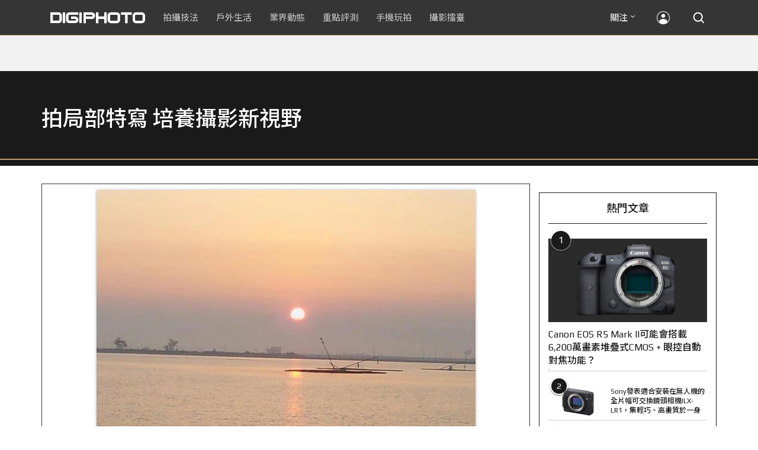

--- FILE ---
content_type: text/html; charset=utf-8
request_url: https://accounts.google.com/o/oauth2/postmessageRelay?parent=https%3A%2F%2Fdigiphoto.techbang.com&jsh=m%3B%2F_%2Fscs%2Fabc-static%2F_%2Fjs%2Fk%3Dgapi.lb.en.2kN9-TZiXrM.O%2Fd%3D1%2Frs%3DAHpOoo_B4hu0FeWRuWHfxnZ3V0WubwN7Qw%2Fm%3D__features__
body_size: 162
content:
<!DOCTYPE html><html><head><title></title><meta http-equiv="content-type" content="text/html; charset=utf-8"><meta http-equiv="X-UA-Compatible" content="IE=edge"><meta name="viewport" content="width=device-width, initial-scale=1, minimum-scale=1, maximum-scale=1, user-scalable=0"><script src='https://ssl.gstatic.com/accounts/o/2580342461-postmessagerelay.js' nonce="hgtTB5coIK9L8qwoWi6DSQ"></script></head><body><script type="text/javascript" src="https://apis.google.com/js/rpc:shindig_random.js?onload=init" nonce="hgtTB5coIK9L8qwoWi6DSQ"></script></body></html>

--- FILE ---
content_type: text/html; charset=UTF-8
request_url: https://t.ssp.hinet.net/
body_size: 60
content:
f1a1e751-90f3-4734-b2d9-3a1661e916a7!

--- FILE ---
content_type: text/html; charset=utf-8
request_url: https://www.google.com/recaptcha/api2/aframe
body_size: 266
content:
<!DOCTYPE HTML><html><head><meta http-equiv="content-type" content="text/html; charset=UTF-8"></head><body><script nonce="L75uTDD5TttrBVBcFmbEiQ">/** Anti-fraud and anti-abuse applications only. See google.com/recaptcha */ try{var clients={'sodar':'https://pagead2.googlesyndication.com/pagead/sodar?'};window.addEventListener("message",function(a){try{if(a.source===window.parent){var b=JSON.parse(a.data);var c=clients[b['id']];if(c){var d=document.createElement('img');d.src=c+b['params']+'&rc='+(localStorage.getItem("rc::a")?sessionStorage.getItem("rc::b"):"");window.document.body.appendChild(d);sessionStorage.setItem("rc::e",parseInt(sessionStorage.getItem("rc::e")||0)+1);localStorage.setItem("rc::h",'1769545084028');}}}catch(b){}});window.parent.postMessage("_grecaptcha_ready", "*");}catch(b){}</script></body></html>

--- FILE ---
content_type: application/javascript; charset=utf-8
request_url: https://fundingchoicesmessages.google.com/f/AGSKWxVv_MrUGZQQqWwnIyoFRhQWImcRsPsUwIDCWp6TtWfDWpr86JFyjk9S-lYKXgIUJCnO7Ano-M0a-pTH8UOLfV_S9Pvjf3Q9_kchLqiMzNWcX3xmipCBpS-v-us4LpIyPAlUR76fvvLOkMsX4IAr4PhSkqEUSUpxU4Yr1-Q2pWHeVd6wMWlMDrGk0gVm/_&videoadid=/adverts__468x060_/adClosefeedbackUpgrade./adframe.
body_size: -1286
content:
window['7a48c97f-5934-431d-9331-5d10d438a815'] = true;

--- FILE ---
content_type: application/javascript;charset=UTF-8
request_url: https://tw.popin.cc/popin_discovery/recommend?mode=new&rid=300979&url=https%3A%2F%2Fdigiphoto.techbang.com%2Fphotos%2F38172&&device=pc&media=digiphoto.techbang.com&extra=mac&agency=nissin_tw&topn=50&ad=10&r_category=all&country=tw&redirect=false&uid=64f16c005b373fc46971769545079972&info=eyJ1c2VyX3RkX29zIjoiTWFjIiwidXNlcl90ZF9vc192ZXJzaW9uIjoiMTAuMTUuNyIsInVzZXJfdGRfYnJvd3NlciI6IkNocm9tZSIsInVzZXJfdGRfYnJvd3Nlcl92ZXJzaW9uIjoiMTMxLjAuMCIsInVzZXJfdGRfc2NyZWVuIjoiMTI4MHg3MjAiLCJ1c2VyX3RkX3ZpZXdwb3J0IjoiMTI4MHg3MjAiLCJ1c2VyX3RkX3VzZXJfYWdlbnQiOiJNb3ppbGxhLzUuMCAoTWFjaW50b3NoOyBJbnRlbCBNYWMgT1MgWCAxMF8xNV83KSBBcHBsZVdlYktpdC81MzcuMzYgKEtIVE1MLCBsaWtlIEdlY2tvKSBDaHJvbWUvMTMxLjAuMC4wIFNhZmFyaS81MzcuMzY7IENsYXVkZUJvdC8xLjA7ICtjbGF1ZGVib3RAYW50aHJvcGljLmNvbSkiLCJ1c2VyX3RkX3JlZmVycmVyIjoiIiwidXNlcl90ZF9wYXRoIjoiL3Bob3Rvcy8zODE3MiIsInVzZXJfdGRfY2hhcnNldCI6InV0Zi04IiwidXNlcl90ZF9sYW5ndWFnZSI6ImVuLXVzQHBvc2l4IiwidXNlcl90ZF9jb2xvciI6IjI0LWJpdCIsInVzZXJfdGRfdGl0bGUiOiIlRTUlQjglODMlRTglQTIlOEIlRTYlOTYlQjAlRTYlQkElQUIlMjAlN0MlMjAlRTYlOEIlOEQlRTUlQjElODAlRTklODMlQTglRTclODklQjklRTUlQUYlQUIlMjAlRTUlOUYlQjklRTklQTQlOEElRTYlOTQlOUQlRTUlQkQlQjElRTYlOTYlQjAlRTglQTYlOTYlRTklODclOEUlMjAlN0MlMjBESUdJUEhPVE8iLCJ1c2VyX3RkX3VybCI6Imh0dHBzOi8vZGlnaXBob3RvLnRlY2hiYW5nLmNvbS9waG90b3MvMzgxNzIiLCJ1c2VyX3RkX3BsYXRmb3JtIjoiTGludXggeDg2XzY0IiwidXNlcl90ZF9ob3N0IjoiZGlnaXBob3RvLnRlY2hiYW5nLmNvbSIsInVzZXJfZGV2aWNlIjoicGMiLCJ1c2VyX3RpbWUiOjE3Njk1NDUwNzk5NzQsImZydWl0X2JveF9wb3NpdGlvbiI6IiIsImZydWl0X3N0eWxlIjoiIn0=&alg=ltr&uis=%7B%22ss_fl_pp%22%3Anull%2C%22ss_yh_tag%22%3Anull%2C%22ss_pub_pp%22%3Anull%2C%22ss_im_pp%22%3Anull%2C%22ss_im_id%22%3Anull%2C%22ss_gn_pp%22%3Anull%7D&callback=_p6_a0f06e974729
body_size: 42642
content:
_p6_a0f06e974729({"author_name":null,"image":"","common_category":null,"image_url":null,"title":"","category":"","keyword":[],"url":"https://digiphoto.techbang.com/photos/38172","pubdate":"","related":[],"hot":[{"url":"https://digiphoto.techbang.com/posts/13589-nikon-z-120-300mm-f2-8-tc-vr-s-rumored","title":"專業望遠變焦鏡新標竿？傳 Nikon 將於 2026 年底推出 Z 120-300mm F2.8 TC VR S","image":"d6a1906fa3584f695b283fe5eaf29d73.jpg","pubdate":"202601260000000000","category":"業界動態","common_category":["digital","business"],"image_url":"https://cdn0-digiphoto.techbang.com/system/revision_images/13589/large/Nikon_120-300mm_F2.8_TC.jpg?1769393490","img_chine_url":"d6a1906fa3584f695b283fe5eaf29d73_160.jpg","task":"techbang_digiphoto_task","safe_text":true,"tag":"go_cluster","score":168},{"url":"https://digiphoto.techbang.com/posts/13588-sony-180mp-medium-format-sensor","title":"打破畫素僵局：傳 Sony 正研發 1.8 億豩素的 中片幅感光元件，影像細節將迎來質變？","image":"e4af88229c5252b7e283c476bcf4fe6c.jpg","pubdate":"202601260000000000","category":"業界動態","common_category":["digital","business"],"image_url":"https://cdn2-digiphoto.techbang.com/system/revision_images/13588/large/Sony_180MP-0_%E6%8B%B7%E8%B2%9D.jpg?1769392133","img_chine_url":"e4af88229c5252b7e283c476bcf4fe6c_160.jpg","task":"techbang_digiphoto_task","safe_text":true,"tag":"go_cluster","score":88},{"url":"https://digiphoto.techbang.com/posts/13590-godox-ad800-pro-outdoor-flash-v1-mid","title":"戶外光影的新旗艦！Godox 發表 AD800 Pro 專業外拍燈，V1 Mid 新款閃光燈即將推出","image":"cabdd4360f21286b552449e76ced15da.jpg","pubdate":"202601260000000000","category":"業界動態","common_category":["digital","business"],"image_url":"https://cdn1-digiphoto.techbang.com/system/revision_images/13590/large/Godox_AD800Pro-0.jpg?1769398018","img_chine_url":"cabdd4360f21286b552449e76ced15da_160.jpg","task":"techbang_digiphoto_task","safe_text":false,"tag":"go_cluster","score":43},{"url":"https://digiphoto.techbang.com/posts/13593-kase-150mm-f5-6-mirror-lens-leaked","title":"輕巧長焦新境界！Kase 150mm F5.6 反射鏡流出，傳將搭載自動對焦系統","image":"56f5815098e8d34bbed57d21846b2c28.jpg","pubdate":"202601270000000000","category":"業界動態","common_category":["digital","lifestyle"],"image_url":"https://cdn2-digiphoto.techbang.com/system/revision_images/13593/large/Kase150mm.jpg?1769481503","img_chine_url":"56f5815098e8d34bbed57d21846b2c28_160.jpg","task":"techbang_digiphoto_task","safe_text":true,"tag":"go_cluster","score":35},{"url":"https://digiphoto.techbang.com/posts/13591-fujifilm-x-t30-iii-amazon-bestseller","title":"經典設計與性能的平衡點：Fujifilm X-T30 III 榮登 Amazon 無反光鏡相機銷售榜首","image":"04bf8140af3d3166ffc0b35a438721e7.jpg","pubdate":"202601270000000000","category":"業界動態","common_category":["digital","business"],"image_url":"https://cdn0-digiphoto.techbang.com/system/revision_images/13591/large/Fujifilm_X-T30_III.jpg?1769480187","img_chine_url":"04bf8140af3d3166ffc0b35a438721e7_160.jpg","task":"techbang_digiphoto_task","safe_text":true,"tag":"go_cluster","score":27},{"url":"https://digiphoto.techbang.com/posts/13587-canon-rf-24-105mm-f4-firmware-update","title":"性能全面優化：Canon RF 24-105mm F4 L IS USM 最新韌體 Ver.2.0.7 正式發布","image":"f15247d8c0f1112aebe1c486e7fd0b2f.jpg","pubdate":"202601230000000000","category":"業界動態","common_category":["digital","business"],"image_url":"https://cdn0-digiphoto.techbang.com/system/revision_images/13587/large/RF24-105mm_F4_L_IS_USM.jpg?1769135753","img_chine_url":"f15247d8c0f1112aebe1c486e7fd0b2f_160.jpg","task":"techbang_digiphoto_task","safe_text":true,"tag":"go_cluster","score":24},{"url":"https://digiphoto.techbang.com/posts/13592-ricoh-gr-iv-monochrome-sold-out","title":"街拍機皇魅力不減！Ricoh GR IV Monochrome 預購即售罄，下波三月到貨","image":"6caa012b5259b164867cfc3c482c262b.jpg","pubdate":"202601270000000000","category":"業界動態","common_category":["digital","business"],"image_url":"https://cdn1-digiphoto.techbang.com/system/revision_images/13592/large/Ricoh_GR_VI_Monochrome.jpg?1769480724","img_chine_url":"6caa012b5259b164867cfc3c482c262b_160.jpg","task":"techbang_digiphoto_task","safe_text":true,"tag":"go_cluster","score":13},{"url":"https://digiphoto.techbang.com/posts/13583-kodak-ektar-tri-x-films-relaunch","title":"經典回歸母廠：Kodak Ektar 與 Tri-X 底片正式改由伊士曼柯達直接發行","image":"2e7618e6f5baef9be49f671457ffb508.jpg","pubdate":"202601220000000000","category":"業界動態","common_category":["business","economy"],"image_url":"https://cdn0-digiphoto.techbang.com/system/revision_images/13583/large/Kodak-0.jpg?1769046235","img_chine_url":"2e7618e6f5baef9be49f671457ffb508_160.jpg","task":"techbang_digiphoto_task","safe_text":true,"tag":"go_cluster","score":10},{"url":"https://digiphoto.techbang.com/posts/13584-insta360-interchangeable-lens-mirrorless-camera","title":"跨足無反領域？Insta360 創辦人暗示可交換鏡頭無反相機將是該公司接下來的新產品？","image":"6cf206b8ee1ec68d450de52f4f454ce7.jpg","pubdate":"202601220000000000","category":"業界動態","common_category":["digital","lifestyle"],"image_url":"https://cdn1-digiphoto.techbang.com/system/revision_images/13584/large/Insta360-0.jpg?1769049102","img_chine_url":"6cf206b8ee1ec68d450de52f4f454ce7_160.jpg","task":"techbang_digiphoto_task","safe_text":true,"tag":"go_cluster","score":8},{"url":"https://digiphoto.techbang.com/posts/13564-fujifilm-x-half-white-edition","title":"Fujifilm X-Half 白色版驚喜亮相，引領數位半格機的純白文青風暴","image":"423ec03b9b5b52a60071dda8f1011a04.jpg","pubdate":"202601120000000000","category":"業界動態","common_category":["trip","sports"],"image_url":"https://cdn1-digiphoto.techbang.com/system/revision_images/13564/large/X_half-white-0.jpg?1768187485","img_chine_url":"423ec03b9b5b52a60071dda8f1011a04_160.jpg","task":"techbang_digiphoto_task","safe_text":true,"tag":"go_cluster","score":7},{"url":"https://digiphoto.techbang.com/posts/13576-fujifilm-x-pro4-rumors-reality-check","title":"復古旗艦接班人仍未現身？盤點 Fujifilm X-Pro4 近期傳聞與現實差距","image":"5330216d19083ae2b31c6fa0ab5d1943.jpg","pubdate":"202601190000000000","category":"業界動態","common_category":["lifestyle","social"],"image_url":"https://cdn1-digiphoto.techbang.com/system/revision_images/13576/large/X-Pro_4.jpg?1768792616","img_chine_url":"5330216d19083ae2b31c6fa0ab5d1943_160.jpg","task":"techbang_digiphoto_task","safe_text":true,"tag":"go_cluster","score":7},{"url":"https://digiphoto.techbang.com/posts/13557-fuji-instax-mini-evo-cinema-8mm-camera","title":"富士發表 instax mini Evo Cinema，首創 8mm 攝影機手感與影片馬上看體驗","image":"3aba5548628d3ed5dd7b0ad4daee0e08.jpg","pubdate":"202601070000000000","category":"業界動態","common_category":["lovemarrige","digital"],"image_url":"https://cdn2-digiphoto.techbang.com/system/revision_images/13557/large/instax_mini_Evo_Cinema-000.jpg?1767775838","img_chine_url":"3aba5548628d3ed5dd7b0ad4daee0e08_160.jpg","task":"techbang_digiphoto_task","safe_text":true,"tag":"go_cluster","score":6},{"url":"https://digiphoto.techbang.com/posts/13431-fuji-x-t30-iii-xc-13-33mm-announced","title":"輕巧經典再升級：富士正式發表 X-T30 III 和 XC 13-33mm F3.5-6.3 OIS","image":"4bc814d26df8455f524ed3539032c762.jpg","pubdate":"202510230000000000","category":"業界動態","safe_text":true,"common_category":["digital","business"],"image_url":"https://cdn1-digiphoto.techbang.com/system/revision_images/13431/large/X-T30_III-0.jpg?1761202146","task":"techbang_digiphoto_task","score":5},{"url":"https://digiphoto.techbang.com/posts/556-novice-compulsory-credits-p-a","title":"攝影新手 基礎班： P、A、S、M 拍攝模式 先搞懂","image":"","pubdate":"201101310000000000","category":"拍攝技法","safe_text":true,"common_category":["business","digital"],"image_url":null,"task":"techbang_digiphoto_task","score":5},{"url":"https://digiphoto.techbang.com/posts/13580-fujifilm-gfx-eterna-55-imax-certified","title":"旗艦電影機新標竿：Fujifilm GFX ETERNA 55 正式通過 IMAX 認證","image":"09ace27473c3471f2793057283ad08f3.jpg","pubdate":"202601210000000000","category":"業界動態","common_category":["business","digital"],"image_url":"https://cdn1-digiphoto.techbang.com/system/revision_images/13580/large/GFX-0.jpg?1768961303","img_chine_url":"09ace27473c3471f2793057283ad08f3_160.jpg","task":"techbang_digiphoto_task","safe_text":true,"tag":"go_cluster","score":4},{"url":"https://digiphoto.techbang.com/posts/12950-2025-six-types-of-body-worn-camera-purchase-guide-easy-to-take-photos-quality-is-paramount","title":"2025六大類型隨身相機選購指南！輕鬆拍照畫質至上","image":"07cfb9306ceeadfab40c0902ff8779b0.jpg","pubdate":"202412240000000000","category":"拍攝技法","safe_text":true,"common_category":["digital","business"],"image_url":"https://cdn1-digiphoto.techbang.com/system/revision_images/12950/large/Camera-01.jpg?1735009997","task":"techbang_digiphoto_task","score":4},{"url":"https://digiphoto.techbang.com/posts/12914-instax-mini-evo-90nt7690","title":"富士推出INSTAX mini Evo 90週年限量版套裝組合！建議售價NT$7,690","image":"aae179a72b1b3949d4723a5bf6f24643.jpg","pubdate":"202412030000000000","category":"業界動態","safe_text":true,"common_category":["digital","business"],"image_url":"https://cdn0-digiphoto.techbang.com/system/revision_images/12914/large/instax_mini_evo_90-0-1.jpg?1733192993","task":"techbang_digiphoto_task","score":4},{"url":"https://digiphoto.techbang.com/posts/13585-pingxi-sky-lanterns-yanshui-fireworks-photography","title":"光與火的年節之美！平溪天燈 × 鹽水蜂炮拍攝技法大公開","image":"b0aee24aca358f5150f620c12b171030.jpg","pubdate":"202601230000000000","category":"拍攝技法","common_category":["business","lifestyle"],"image_url":"https://cdn1-digiphoto.techbang.com/system/revision_images/13585/large/F-01.jpg?1769063446","img_chine_url":"b0aee24aca358f5150f620c12b171030_160.jpg","task":"techbang_digiphoto_task","safe_text":true,"tag":"go_cluster","score":4},{"url":"https://digiphoto.techbang.com/posts/12734-sony-is-discontinuing-the-cyber-shot-rx10-iv-and-will-not-be-launching-a-successor-in-the-future","title":"Sony即將停產Cyber​​-shot RX10 IV，而且未來不會再推出後繼機種","image":"eae3ad42a93c083957b23c6b36c16946.jpg","pubdate":"202407310000000000","category":"業界動態","safe_text":true,"common_category":["digital","business"],"image_url":"https://cdn2-digiphoto.techbang.com/system/revision_images/12734/large/rx10iv-0.jpg?1722392075","task":"techbang_digiphoto_task","score":4},{"url":"https://digiphoto.techbang.com/posts/3249-nikon-f100-the-last-film-in-the-stre","title":"Nikon F100 中階單眼底片機，再現銀鹽繽紛質感","image":"","pubdate":"201301280000000000","category":"業界動態","safe_text":false,"common_category":["digital","carbike"],"image_url":null,"task":"techbang_digiphoto_task","score":3},{"url":"https://digiphoto.techbang.com/posts/13093-with-the-blessing-of-the-intelligent-tracking-module-shooting-is-more-convenient-quick-review-of-the-dji-rs-4-mini-camera-stabilizer","title":"智慧追蹤模組加持，拍攝更方便！DJI RS 4 Mini相機穩定器快速評測","image":"ca8d7253c49a1c298bbc0db8fdc85106.jpg","pubdate":"202503240000000000","category":"拍攝技法","safe_text":true,"common_category":["digital","business"],"image_url":"https://cdn0-digiphoto.techbang.com/system/revision_images/13093/large/DJI-00.jpg?1742550285","task":"techbang_digiphoto_task","score":3},{"url":"https://digiphoto.techbang.com/posts/10454-fuji-is-about-to-launch-a-new-flash-ef-60-with-nissin-i60a-as-twins","title":"【乳摸】富士即將推出全新閃光燈EF-60，與Nissin i60A是雙胞胎？","image":"920209f2d51022894762855770821b01.jpg","pubdate":"202007280000000000","category":"","safe_text":true,"common_category":["digital","carbike"],"image_url":"https://cdn0-digiphoto.techbang.com/system/cover_images/10454/headline/1-69-1.jpg?1595914159","task":"techbang_digiphoto_task","score":3},{"url":"https://digiphoto.techbang.com/posts/13553-2025-photography-market-kodak-zoom-lens","title":"2025 年攝影器材市場年度觀察：柯達隨身機驚喜奪冠，變焦鏡頭穩坐市場主流","image":"39d6c6e0550fe94c8c9e930f29c5ed98.jpg","pubdate":"202601060000000000","category":"業界動態","common_category":["digital","business"],"image_url":"https://cdn0-digiphoto.techbang.com/system/revision_images/13553/large/Map_Camera_2026.jpg?1767664000","img_chine_url":"39d6c6e0550fe94c8c9e930f29c5ed98_160.jpg","task":"techbang_digiphoto_task","safe_text":true,"tag":"go_cluster","score":3},{"url":"https://digiphoto.techbang.com/posts/13456-nikon-z-70-200mm-f2-8-vr-s-ii-rumored","title":"傳聞 Nikon 即將推出 Z 70-200mm F2.8 VR S II？大三元鏡頭將迎來世代交替？","image":"91c958363b315e6598b8852b354ffb85.jpg","pubdate":"202511060000000000","category":"業界動態","safe_text":true,"common_category":["digital","business"],"image_url":"https://cdn1-digiphoto.techbang.com/system/revision_images/13456/large/Z_70-200mm_F2.8-0.jpg?1762391708","task":"techbang_digiphoto_task","score":3},{"url":"https://digiphoto.techbang.com/posts/13488-2026-content-creator-camera-buying-guide","title":"2026 年內容創作者相機選購指南！五大需求助你選出好相機","image":"d4b78a9d41b3e8d9f10fb3f8a62764f8.jpg","pubdate":"202511260000000000","category":"拍攝技法","common_category":["fashion","digital"],"image_url":"https://cdn2-digiphoto.techbang.com/system/revision_images/13488/large/C-00.jpg?1764064322","img_chine_url":"d4b78a9d41b3e8d9f10fb3f8a62764f8_160.jpg","task":"techbang_digiphoto_task","safe_text":true,"tag":"go_cluster","score":3},{"url":"https://digiphoto.techbang.com/posts/13181-godox-unveils-godox-it30-pro-a-studio-in-your-pocket-that-redefines-the-lightness-and-professionalism-of-flash","title":"神牛發表 Godox iT30 Pro：口袋裡的攝影棚，重新定義閃光燈的輕巧與專業","image":"42d68e7c743a02f302758d01ebbdea22.jpg","pubdate":"202505220000000000","category":"業界動態","safe_text":true,"common_category":["digital","business"],"image_url":"https://cdn1-digiphoto.techbang.com/system/revision_images/13181/large/Godox_iT30Pro-0.jpg?1747881719","task":"techbang_digiphoto_task","score":3},{"url":"https://digiphoto.techbang.com/posts/13571-nikon-2026-product-roadmap-red-integration","title":"旗艦進化與影像革新：Nikon 2026 年度產品佈局與 RED 技術整合預測","image":"f2a0fd1a28583af1047726b5a7a60a51.jpg","pubdate":"202601150000000000","category":"業界動態","common_category":["digital","beauty"],"image_url":"https://cdn1-digiphoto.techbang.com/system/revision_images/13571/large/Nikon.jpg?1768443140","img_chine_url":"f2a0fd1a28583af1047726b5a7a60a51_160.jpg","task":"techbang_digiphoto_task","safe_text":true,"tag":"go_cluster","score":3},{"url":"https://digiphoto.techbang.com/posts/13543-canon-eos-r3-mark-ii-rumored-for-2026","title":"奧運前的震撼彈？傳 Canon 將於 2026 年 2 月初發布 EOS R3 Mark II 的開發公告","image":"6719bf08cab8cf3855086893ec829361.jpg","pubdate":"202512300000000000","category":"業界動態","common_category":["digital","beauty"],"image_url":"https://cdn2-digiphoto.techbang.com/system/revision_images/13543/large/EOS_R3_Mark_II.jpg?1767060041","img_chine_url":"6719bf08cab8cf3855086893ec829361_160.jpg","task":"techbang_digiphoto_task","safe_text":true,"tag":"go_cluster","score":3},{"url":"https://digiphoto.techbang.com/posts/11321-a-must-have-lens-for-landscape-architectural-shadow-photographers-irix-11mm-f4","title":"風景 / 建築影攝影師的必備鏡頭！Irix 11mm F4","image":"3834ec00b91524342972617f21e4949e.jpg","pubdate":"202112210000000000","category":"拍攝技法","safe_text":true,"common_category":["digital","business"],"image_url":"https://cdn1-digiphoto.techbang.com/system/revision_images/11321/large/1-79.jpg?1639986163","task":"techbang_digiphoto_task","topic":["home","design"],"score":3},{"url":"https://digiphoto.techbang.com/posts/12969-fujifilm-x-m5","title":"不容小覷的輕巧入門機！FUJIFILM X-M5 快速評測","image":"0929836f275f4b4506a59fc59bd1da84.jpg","pubdate":"202501080000000000","category":"拍攝技法","safe_text":false,"common_category":["digital","business"],"image_url":"https://cdn1-digiphoto.techbang.com/system/revision_images/12969/large/X-M5-00.jpg?1736156124","task":"techbang_digiphoto_task","score":3},{"url":"https://digiphoto.techbang.com/posts/13333-hassleblad-x2d-ii-100c-and-xcd-35-100mm-lens","title":"哈蘇正式發表 X2D II 100C 以及 XCD 35-100mm f/2.8-4 E！中片幅攝影新選擇","image":"d886bd0b413599859f8f3a854a6ca807.jpg","pubdate":"202508270000000000","category":"業界動態","safe_text":true,"common_category":["digital","business"],"image_url":"https://cdn2-digiphoto.techbang.com/system/revision_images/13333/large/X2D_II_100C-0-1.jpg?1756258173","task":"techbang_digiphoto_task","score":3},{"url":"https://digiphoto.techbang.com/posts/12887-fujifilm-x-t50-quick-review","title":"直覺玩轉影像色彩！FUJIFILM X-T50快速評測","image":"e08fddea6880732de9c14f55bd7ffd0a.jpg","pubdate":"202411140000000000","category":"拍攝技法","safe_text":false,"common_category":["digital","business"],"image_url":"https://cdn1-digiphoto.techbang.com/system/revision_images/12887/large/XT-50_01.jpg?1731480954","task":"techbang_digiphoto_task","score":3},{"url":"https://digiphoto.techbang.com/posts/13180-ricoh-releases-ricoh-gr-iv-development-announcement-classic-evolution-towards-a-new-on-the-go-photography-experience","title":"理光發布 RICOH GR IV 開發公告：經典進化，邁向全新隨身攝影體驗","image":"3c9acb272fb7f37ecd4c2522c09773f1.jpg","pubdate":"202505220000000000","category":"業界動態","safe_text":true,"common_category":["digital","business"],"image_url":"https://cdn0-digiphoto.techbang.com/system/revision_images/13180/large/RICOH_GR_IV-0.jpg?1747878193","task":"techbang_digiphoto_task","score":3},{"url":"https://digiphoto.techbang.com/posts/10203-voigtlander-apo-lanthar-50mm-f2-for-e-mount","title":"迷人の標準之瞳：Voigtlander APO-LANTHAR 50mm F2 for E-mount | DIGIPHOTO-用鏡頭享受生命","image":"cf0bfda8a0bac2df14b3c4499ba9c8a5.jpg","pubdate":"202004010000000000","category":"","safe_text":true,"common_category":["digital","business"],"image_url":"https://cdn2-digiphoto.techbang.com/system/cover_images/10203/headline/%E4%BD%B5%E5%9C%96%E7%89%88%E5%9E%8B680x383-R.jpg?1585721942","task":"techbang_digiphoto_task","score":3},{"url":"https://digiphoto.techbang.com/posts/12272-the-best-example-of-a-portable-machine-that-sharpens-a-sword-in-four-years-leica-q3-quick-review","title":"四年磨一劍之隨身機最佳典範！LEICA Q3快速評測","image":"eeb258bd3cab68f8167a3d4f4ca3ccc6.jpg","pubdate":"202309180000000000","category":"拍攝技法","safe_text":true,"common_category":["digital","business"],"image_url":"https://cdn2-digiphoto.techbang.com/system/revision_images/12272/large/LEICA_Q3-01.jpg?1695005407","task":"techbang_digiphoto_task","score":2},{"url":"https://digiphoto.techbang.com/posts/10807-camp-lights-and-flashlights-niteize-radiant-200-retractable-camp-lights-simple-out-of-the-box-trial","title":"【戶外生活】營燈與手電兼具，Niteize RADIANT 200可伸縮式營燈簡單開箱試用！","image":"6afa071ad1c1785aedc494889b294fd5.jpg","pubdate":"202103290000000000","category":"業界動態","safe_text":true,"common_category":["business","digital"],"image_url":"https://cdn0-digiphoto.techbang.com/system/revision_images/10807/large/01.jpg?1616981231","task":"techbang_digiphoto_task","topic":["appliance","game","digital"],"score":2},{"url":"https://digiphoto.techbang.com/posts/12170-get-back-to-the-original-purity-of-photography-leica-m11-monochrom-review","title":"找回攝影最原始的純粹！LEICA M11 Monochrom評測","image":"d5e87c39725ed37ffaa15ee351183b77.jpg","pubdate":"202307140000000000","category":"拍攝技法","safe_text":true,"common_category":["digital","business"],"image_url":"https://cdn0-digiphoto.techbang.com/system/revision_images/12170/large/Leica-00.jpg?1689151402","task":"techbang_digiphoto_task","score":2},{"url":"https://digiphoto.techbang.com/posts/3529-5","title":"都市遊俠最愛，Lowepro Urban Photo Sling Series 開箱 | DIGIPHOTO-用鏡頭享受生命","image":"b1baa19b0cc21b195033077c3f612657.jpg","pubdate":"000000000000000000","category":"","safe_text":true,"common_category":["business"],"image_url":"https://digiphoto.techbang.com/cover_images/headline/missing.png","score":2},{"url":"https://digiphoto.techbang.com/posts/10950-the-worlds-longest-telephoto-lens-canon-ef-1200mm-f56-recently-sold-at-auction-in-germany","title":"世界最長望遠自動對焦鏡頭 Canon EF 1200mm F5.6L，10月初將於德國進行拍賣","image":"f7e3a153d8cd86eddd56e9d9bf133843.jpg","pubdate":"202106230000000000","category":"業界動態","safe_text":true,"common_category":["digital","business"],"image_url":"https://cdn1-digiphoto.techbang.com/system/revision_images/10950/large/01.jpg?1624354280","task":"techbang_digiphoto_task","topic":["digital","game"],"score":2},{"url":"https://digiphoto.techbang.com/posts/13518-msi-mpg-272urx-qd-oled-monitor-for-filmmakers","title":"MSI MPG 272URX QD-OLED ft. 新銳導演高爾賢，以專業級色準與細節，精準揭示每一幀精彩畫面","image":"c3ff9da63a0e86d8eaabb96e5c657a13.jpg","pubdate":"202512150000000000","category":"拍攝技法","common_category":["trip","sports"],"image_url":"https://cdn0-digiphoto.techbang.com/system/revision_images/13518/large/00_SR40363_755x396_batch.jpg?1765513424","img_chine_url":"c3ff9da63a0e86d8eaabb96e5c657a13_160.jpg","task":"techbang_digiphoto_task","safe_text":true,"tag":"go_cluster","score":2},{"url":"https://digiphoto.techbang.com/posts/10146-sony-rx100-vi-x-orchestra-photographer-chiu-yuming-bac-know-what-youre-shooting-and-find-your-worth","title":"Sony RX100 VI X樂團攝影師-邱律銘Bac：知道自己在拍什麼，找出自己的價值 | DIGIPHOTO-用鏡頭享受生命","image":"579c39f7f60e26e6e6ab76d8fb69f3d9.jpg","pubdate":"202002110000000000","category":"","safe_text":true,"common_category":["digital","business"],"image_url":"https://cdn2-digiphoto.techbang.com/system/cover_images/10146/headline/%E6%9C%AA%E5%91%BD%E5%90%8D-1.png?1581396458","task":"techbang_digiphoto_task","score":2},{"url":"https://digiphoto.techbang.com/posts/12253-could-the-canon-eos-r5-mark-ii-come-with-62-million-pixel-stacked-cmos-eye-af","title":"Canon EOS R5 Mark II可能會搭載6,200萬畫素堆疊式CMOS + 眼控自動對焦功能？","image":"1aa6c8c471c9d97cfe9e2f9e9a5cbf5e.jpg","pubdate":"202309070000000000","category":"業界動態","safe_text":true,"common_category":["digital","carbike"],"image_url":"https://cdn2-digiphoto.techbang.com/system/revision_images/12253/large/eosr52header2023-1536x518.jpg?1694055911","task":"techbang_digiphoto_task","score":2},{"url":"https://digiphoto.techbang.com/posts/10663-small-charming-sharp-voigtlander-nokton-vintage-line-50mm-f15-asph-ii","title":"小巧、迷人、銳利！Voigtlander NOKTON Vintage Line 50mm F1.5 ASPH II","image":"8e919d6d8bb5fdd86e1930aee3fa1d42.jpg","pubdate":"202012170000000000","category":"業界動態","safe_text":true,"common_category":["digital","business"],"image_url":"https://cdn0-digiphoto.techbang.com/system/revision_images/10663/large/F4-01-%E5%8E%BB%E8%83%8C-79.jpg?1608099359","task":"techbang_digiphoto_task","topic":["digital","trip"],"score":2},{"url":"https://digiphoto.techbang.com/posts/13014-om-system-om-3-om-1-nt-66000","title":"OM SYSTEM 正式發表 OM-3！承襲底片銘機 OM-1 之經典，建議售價約 NT$ 66,000","image":"ad31f7616f0a19d32af602d7aa1ad7a1.jpg","pubdate":"202502060000000000","category":"業界動態","safe_text":true,"common_category":["digital","business"],"image_url":"https://cdn2-digiphoto.techbang.com/system/revision_images/13014/large/OM3-0.jpg?1738824360","task":"techbang_digiphoto_task","score":2},{"url":"https://digiphoto.techbang.com/posts/12943-panasonic-lumix-tz99and-m43lumix-g99-ii","title":"Panasonic無預警發表高倍率隨身相機LUMIX TZ99，以及M43新機LUMIX G99 II","image":"4165b16d93ee2492c87732729b780e8d.jpg","pubdate":"202412180000000000","category":"業界動態","safe_text":true,"common_category":["digital","business"],"image_url":"https://cdn0-digiphoto.techbang.com/system/revision_images/12943/large/%E6%9C%AA%E5%91%BD%E5%90%8D-1.jpg?1734428002","task":"techbang_digiphoto_task","score":2},{"url":"https://digiphoto.techbang.com/posts/4472","title":"十句必讀的 街頭攝影 名言 | DIGIPHOTO-用鏡頭享受生命","image":"b1baa19b0cc21b195033077c3f612657.jpg","pubdate":"000000000000000000","category":"","safe_text":false,"common_category":["business"],"image_url":"https://digiphoto.techbang.com/cover_images/headline/missing.png","score":2},{"url":"https://digiphoto.techbang.com/posts/10343-how-does-the-photographer-baby-his-important-work-partner-professional-portraits-with-commercial-photographer-kenny-chis-pentax-lenses-are-first-hand","title":"攝影師如何「寶貝」他重要的工作夥伴？專業人像與商業攝影師 KennyChi 的 PENTAX 鏡片第一手使用心得！ | DIGIPHOTO-用鏡頭享受生命","image":"f3ab484c7ae9c8c60173e48bdcf2adb0.jpg","pubdate":"202006030000000000","category":"","safe_text":true,"common_category":["business","lifestyle"],"image_url":"https://cdn2-digiphoto.techbang.com/system/cover_images/10343/headline/001_680x383.jpg?1591157462","task":"techbang_digiphoto_task","score":1},{"url":"https://digiphoto.techbang.com/posts/10854-10-tricks-to-take-a-good-picture-of-your-phone-capture-the-beauty-of-life-above","title":"【手機攝影教室】10招教你拍好手機攝影╳隨手捕捉生活中的美好（上）","image":"5ad6a8ec895ddcb08934726dae81975c.jpg","pubdate":"202203080000000000","category":"手機玩拍","safe_text":true,"common_category":["digital","business"],"image_url":"https://cdn0-digiphoto.techbang.com/system/revision_images/10854/large/C1-01-79.jpg?1618813822","task":"techbang_digiphoto_task","topic":["phonepad","digital","electronics"],"score":1},{"url":"https://digiphoto.techbang.com/posts/10180-these-7-operations-in-ps-make-you-more-efficient-in-your-later-years","title":"Ps裡的這7個操作，讓你後製的效率倍增 | DIGIPHOTO-用鏡頭享受生命","image":"be836b943ca14bec27470956e04dce8b.jpg","pubdate":"202005140000000000","category":"","safe_text":true,"common_category":["lifestyle","digital"],"image_url":"https://cdn0-digiphoto.techbang.com/system/cover_images/10180/headline/002.png?1584427692","task":"techbang_digiphoto_task","score":1},{"url":"https://digiphoto.techbang.com/posts/11167-canon-rf-100mm-f28-l-macro-is-usm-rf-ring-on-the-first-hundred-micro-ginseng","title":"Canon RF 100mm F2.8 L MACRO IS USM！RF接環首款百微參上","image":"c878bc74f8cb96df20b871299d6115ff.jpg","pubdate":"202110050000000000","category":"","safe_text":true,"common_category":["digital","business"],"image_url":"https://cdn0-digiphoto.techbang.com/system/revision_images/11167/large/1-79.jpg?1633333332","task":"techbang_digiphoto_task","topic":["digital","game"],"score":1}],"share":0,"pop":[],"ad":[{"_id":"661e6535324ed172b08b4568","dsp":"appier","title":"楓之谷世界 Artale 摩登101更新","image":"https://cr.adsappier.com/i/d58f3701-08f2-491c-bc8a-338bb8339e74/L6qm2G4_1752480691885_0.jpeg","origin_url":"https://tw.c.appier.net/xclk?bidobjid=D5eoZk2eAW2Y8xCzeR15aQ&cid=UT1gSoEXQL-tBE-pl1JEBQ&crid=7C6P6OrwQ-GkyqjIhHF4aw&crpid=Nw5Fyc7MRDKXbpO0f7sCMw&soid=WYaH&partner_id=0ZbOxc8zecjd&bx=Cylxwnu_2ru9206V2rGsoq6PoqdPoro-uY79uqa13bgjcHTaUDtBKjtgwmN1w8zjKY7BUnu-uYgWJ4u_74x1wHTRuqayK4lBZyu_uYsNwyu-uYsBuqa1ord1K4lBZDw121uVo4QV7nQDKqd1eM&ui=CylYc8Myuqa1oyQV7nQV2rf97qG_2qGxujR&consent=1&ddhh=oqZW7M","url":"https://a.popin.cc/popin_redirect/redirect?lp=https%3A%2F%2Ftw.c.appier.net%2Fxclk%3Fbidobjid%3DD5eoZk2eAW2Y8xCzeR15aQ%26cid%3DUT1gSoEXQL-tBE-pl1JEBQ%26crid%3D7C6P6OrwQ-GkyqjIhHF4aw%26crpid%3DNw5Fyc7MRDKXbpO0f7sCMw%26soid%3DWYaH%26partner_id%3D0ZbOxc8zecjd%26bx%3DCylxwnu_2ru9206V2rGsoq6PoqdPoro-uY79uqa13bgjcHTaUDtBKjtgwmN1w8zjKY7BUnu-uYgWJ4u_74x1wHTRuqayK4lBZyu_uYsNwyu-uYsBuqa1ord1K4lBZDw121uVo4QV7nQDKqd1eM%26ui%3DCylYc8Myuqa1oyQV7nQV2rf97qG_2qGxujR%26consent%3D1%26ddhh%3DoqZW7M&data=[base64]&token=9c580db61ef3a7b2ebe5&t=1769545081527&uid=64f16c005b373fc46971769545079972&crypto=3KdJ1C7eot980AnzdHAznnmZTczbyjFLwof2fL5XE7g=","imp":"https://a.popin.cc/popin_redirect/redirect?lp=&data=[base64]&token=9c580db61ef3a7b2ebe5&t=1769545081527&uid=64f16c005b373fc46971769545079972&type=imp","media":"Maplestory Worlds","campaign":"661e62fd324ed12b388b4567","nid":"661e6535324ed172b08b4568","imptrackers":["https://ss-jp2.appiersig.com/winshowimg?bidobjid=D5eoZk2eAW2Y8xCzeR15aQ&cid=UT1gSoEXQL-tBE-pl1JEBQ&crid=7C6P6OrwQ-GkyqjIhHF4aw&crpid=Nw5Fyc7MRDKXbpO0f7sCMw&soid=WYaH&partner_id=0ZbOxc8zecjd&bx=Cylxwnu_2ru9206V2rGsoq6PoqdPoro-uY79uqa13bgjcHTaUDtBKjtgwmN1w8zjKY7BUnu-uYgWJ4u_74x1wHTRuqayK4lBZyu_uYsNwyu-uYsBuqa1ord1K4lBZDw121uVo4QV7nQDKqd1eM&ui=CylYc8Myuqa1oyQV7nQV2rf97qG_2qGxujR&consent=1&ddhh=oqZW7M&price=0.009288191528320314","https://vst.c.appier.net/w?cid=UT1gSoEXQL-tBE-pl1JEBQ&crid=7C6P6OrwQ-GkyqjIhHF4aw&crpid=Nw5Fyc7MRDKXbpO0f7sCMw&bidobjid=D5eoZk2eAW2Y8xCzeR15aQ&partner_id=0ZbOxc8zecjd&tracking_ns=622d4f6d43bf814&consent=1&w=1","https://gocm.c.appier.net/popin","https://abr.ge/@maplestoryworlds/appier?ad_creative=gl_artale_upd_taipei&ad_group=appier_broad&ad_id=&campaign=1-1_gl_tw_250424&campaign_id=&click_id=UT1gSoEXQL-tBE-pl1JEBQ.D5eoZk2eAW2Y8xCzeR15aQ&content=pc_tw&routing_short_id=d6ymms&sub_id=appier_broad&term=gl_artale_upd_taipei&tracking_template_id=7f7a8f7fa30d5c6162f79f7fb667c9ef&ad_type=view&_atrk_c=UT1gSoEXQL-tBE-pl1JEBQ&_atrk_cr=7C6P6OrwQ-GkyqjIhHF4aw&_atrk_pt=0ZbOxc8zecjd&_atrk_bi=D5eoZk2eAW2Y8xCzeR15aQ&_atrk_f=${appierfsk}","https://mt-usw.appiersig.com/event?bidobjid=D5eoZk2eAW2Y8xCzeR15aQ&cid=UT1gSoEXQL-tBE-pl1JEBQ&oid=TbOw08gTQ3SyhML0FPS_pA&partner_id=0ZbOxc8zecjd&s2s=0&event=show&loc=show&dm=&osv=10.15.7.0&adj=0&cn=03bgjcHTaUDtBKjtgwmN1w8zjKY7BUM&url=[base64]"],"clicktrackers":[],"score":2.841942633634482E-4,"score2":2.841942633634482E-4,"privacy":"","image_fit":true},{"_id":"468023979","title":"想告別臉上肝斑？年底前聚會靠矽谷電波X養出好膚質，溫和除斑不怕復發","image":"https://imageaws.popin.cc/ML/3fb83d42f6f4bba2a8e4f13d924c7172.png","origin_url":"","url":"https://trace.popin.cc/ju/ic?tn=6e22bb022cd37340eb88f5c2f2512e40&trackingid=b7ffbbff41c04f8ba7b57b04aaecc864&acid=24961&data=[base64]&uid=64f16c005b373fc46971769545079972&mguid=&gprice=Yk7FFGT0C0Wodn3acf2TOYc_6clPYYZkEPeY2XzZAGE&pb=d","imp":"","media":"矽谷電波X","campaign":"4127143","nid":"468023979","imptrackers":["https://trace.popin.cc/ju/ic?tn=6e22bb022cd37340eb88f5c2f2512e40&trackingid=b7ffbbff41c04f8ba7b57b04aaecc864&acid=24961&data=[base64]&uid=64f16c005b373fc46971769545079972&mguid="],"clicktrackers":["https://a.popin.cc/popin_redirect/redirect?lp=&data=[base64]&token=b7ffbbff41c04f8ba7b57b04aaecc864&t=1769545081525&uid=64f16c005b373fc46971769545079972&nc=1&crypto=3KdJ1C7eot980AnzdHAznnmZTczbyjFLwof2fL5XE7g="],"score":1.525891005877888E-4,"score2":1.56283E-4,"privacy":"","trackingid":"b7ffbbff41c04f8ba7b57b04aaecc864","c2":4.341221210779622E-5,"c3":0.0,"image_fit":true,"image_background":0,"c":6.0,"userid":"沃醫學_Sylfirm矽谷電波"},{"_id":"496800436","title":"2026美肌新趨勢「外泌體＋矽谷電波X」聯手，開啟高階養膚新世代","image":"https://imageaws.popin.cc/ML/10f03ededc70e4070459041fa5089738.png","origin_url":"","url":"https://trace.popin.cc/ju/ic?tn=6e22bb022cd37340eb88f5c2f2512e40&trackingid=948c72559223b26046d4ef33be237b52&acid=24961&data=[base64]&uid=64f16c005b373fc46971769545079972&mguid=&gprice=SbTUYeRxEWQYVsUCIb6KpqpPpi1jS3ixfBshOZwqECU&pb=d","imp":"","media":"矽谷電波X","campaign":"4299028","nid":"496800436","imptrackers":["https://trace.popin.cc/ju/ic?tn=6e22bb022cd37340eb88f5c2f2512e40&trackingid=948c72559223b26046d4ef33be237b52&acid=24961&data=[base64]&uid=64f16c005b373fc46971769545079972&mguid="],"clicktrackers":["https://a.popin.cc/popin_redirect/redirect?lp=&data=[base64]&token=948c72559223b26046d4ef33be237b52&t=1769545081525&uid=64f16c005b373fc46971769545079972&nc=1&crypto=3KdJ1C7eot980AnzdHAznnmZTczbyjFLwof2fL5XE7g="],"score":1.3799415352936184E-4,"score2":1.41335E-4,"privacy":"","trackingid":"948c72559223b26046d4ef33be237b52","c2":4.907650873064995E-5,"c3":0.0,"image_fit":true,"image_background":0,"c":4.8,"userid":"沃醫學_Sylfirm矽谷電波"},{"_id":"257616596","title":"上班看電腦 眼睛壓力大 護眼保單要入手【安心護眼定期眼睛險】","image":"https://imageaws.popin.cc/ML/3044360057d853ccc3be5884043a0a31.png","origin_url":"","url":"https://trace.popin.cc/ju/ic?tn=6e22bb022cd37340eb88f5c2f2512e40&trackingid=5db11056ef9a5dcdf10fc9da7989aa89&acid=1209&data=[base64]&uid=64f16c005b373fc46971769545079972&mguid=&gprice=zZcHqIA3_QPh92DNbpVbNtbSDW7uvGWwOrvebhJjMas&pb=d","imp":"","media":"安達人壽 安心護眼","campaign":"2571312","nid":"257616596","imptrackers":["https://trace.popin.cc/ju/ic?tn=6e22bb022cd37340eb88f5c2f2512e40&trackingid=5db11056ef9a5dcdf10fc9da7989aa89&acid=1209&data=[base64]&uid=64f16c005b373fc46971769545079972&mguid="],"clicktrackers":["https://a.popin.cc/popin_redirect/redirect?lp=&data=[base64]&token=5db11056ef9a5dcdf10fc9da7989aa89&t=1769545081526&uid=64f16c005b373fc46971769545079972&nc=1&crypto=3KdJ1C7eot980AnzdHAznnmZTczbyjFLwof2fL5XE7g="],"score":1.3181348412516424E-4,"score2":1.35005E-4,"privacy":"","trackingid":"5db11056ef9a5dcdf10fc9da7989aa89","c2":7.499712228309363E-5,"c3":0.0,"image_fit":false,"image_background":0,"c":3.0,"userid":"nicky"},{"_id":"413565764","title":"不只對肝斑有用！皮膚科醫生大推「矽谷電波Ｘ」淡斑同步修復養膚","image":"https://imageaws.popin.cc/ML/78450fd832b8ca76140b531549f6e802.png","origin_url":"","url":"https://trace.popin.cc/ju/ic?tn=6e22bb022cd37340eb88f5c2f2512e40&trackingid=02737d905ac13ee6e7fb39ee065aa685&acid=24961&data=[base64]&uid=64f16c005b373fc46971769545079972&mguid=&gprice=-_VYIpq2vqJyKvCt6y1p2zI_80xFpDgQmHULSwRbaZ8&pb=d","imp":"","media":"矽谷電波X","campaign":"3645968","nid":"413565764","imptrackers":["https://trace.popin.cc/ju/ic?tn=6e22bb022cd37340eb88f5c2f2512e40&trackingid=02737d905ac13ee6e7fb39ee065aa685&acid=24961&data=[base64]&uid=64f16c005b373fc46971769545079972&mguid="],"clicktrackers":["https://a.popin.cc/popin_redirect/redirect?lp=&data=[base64]&token=02737d905ac13ee6e7fb39ee065aa685&t=1769545081526&uid=64f16c005b373fc46971769545079972&nc=1&crypto=3KdJ1C7eot980AnzdHAznnmZTczbyjFLwof2fL5XE7g="],"score":1.1770809503934702E-4,"score2":1.20558E-4,"privacy":"","trackingid":"02737d905ac13ee6e7fb39ee065aa685","c2":4.7836132580414414E-5,"c3":0.0,"image_fit":true,"image_background":0,"c":4.2,"userid":"沃醫學_Sylfirm矽谷電波"},{"_id":"219550717","title":"追劇追太久 護眼保單要入手【安心護眼定期眼睛險】","image":"https://imageaws.popin.cc/ML/41d21a4bf173e32a4c9f1055fde78b21.png","origin_url":"","url":"https://trace.popin.cc/ju/ic?tn=6e22bb022cd37340eb88f5c2f2512e40&trackingid=9320e9e02334216286a5ca791c164fb3&acid=1209&data=[base64]&uid=64f16c005b373fc46971769545079972&mguid=&gprice=Y-U0mQCEsslG6gsi9DNef5U9LPHiaNFkic6mKTOUTZ8&pb=d","imp":"","media":"安達人壽 安心護眼","campaign":"2571312","nid":"219550717","imptrackers":["https://trace.popin.cc/ju/ic?tn=6e22bb022cd37340eb88f5c2f2512e40&trackingid=9320e9e02334216286a5ca791c164fb3&acid=1209&data=[base64]&uid=64f16c005b373fc46971769545079972&mguid="],"clicktrackers":["https://a.popin.cc/popin_redirect/redirect?lp=&data=[base64]&token=9320e9e02334216286a5ca791c164fb3&t=1769545081526&uid=64f16c005b373fc46971769545079972&nc=1&crypto=3KdJ1C7eot980AnzdHAznnmZTczbyjFLwof2fL5XE7g="],"score":1.0806992245359334E-4,"score2":1.10686E-4,"privacy":"","trackingid":"9320e9e02334216286a5ca791c164fb3","c2":6.149857654236257E-5,"c3":0.0,"image_fit":false,"image_background":0,"c":3.0,"userid":"nicky"},{"_id":"293801057","title":"三步驟輕鬆試算，守護銀髮族健康","image":"https://imageaws.popin.cc/ML/f9909a24d372e2235f12f5cbff354893.png","origin_url":"","url":"https://trace.popin.cc/ju/ic?tn=6e22bb022cd37340eb88f5c2f2512e40&trackingid=bdd623ac44cbb902bb97fe92f7ba7e13&acid=1209&data=[base64]&uid=64f16c005b373fc46971769545079972&mguid=&gprice=FTWYAM4dV0QBMeMgdcMgvL8VOgEVLJ9k1_6bR9_wksM&pb=d","imp":"","media":"安達人壽 銀領健康","campaign":"2571312","nid":"293801057","imptrackers":["https://trace.popin.cc/ju/ic?tn=6e22bb022cd37340eb88f5c2f2512e40&trackingid=bdd623ac44cbb902bb97fe92f7ba7e13&acid=1209&data=[base64]&uid=64f16c005b373fc46971769545079972&mguid="],"clicktrackers":["https://a.popin.cc/popin_redirect/redirect?lp=&data=[base64]&token=bdd623ac44cbb902bb97fe92f7ba7e13&t=1769545081526&uid=64f16c005b373fc46971769545079972&nc=1&crypto=3KdJ1C7eot980AnzdHAznnmZTczbyjFLwof2fL5XE7g="],"score":9.61981416178079E-5,"score2":9.8527E-5,"privacy":"","trackingid":"bdd623ac44cbb902bb97fe92f7ba7e13","c2":5.4737789469072595E-5,"c3":0.0,"image_fit":false,"image_background":0,"c":3.0,"userid":"nicky"},{"_id":"270477083","title":"一分鐘試算，醫療險+意外險保費","image":"https://imageaws.popin.cc/ML/cab54ac0370e2eb68ef2712f304cc15b.png","origin_url":"","url":"https://trace.popin.cc/ju/ic?tn=6e22bb022cd37340eb88f5c2f2512e40&trackingid=feb44ed6aa1536b86f627e0f84f9af7e&acid=1209&data=[base64]&uid=64f16c005b373fc46971769545079972&mguid=&gprice=AZGxkQGeT79G6WMmrtRDOpNhNdwv5jzay2KH22E3OVE&pb=d","imp":"","media":"安達人壽新全力醫付","campaign":"2571312","nid":"270477083","imptrackers":["https://trace.popin.cc/ju/ic?tn=6e22bb022cd37340eb88f5c2f2512e40&trackingid=feb44ed6aa1536b86f627e0f84f9af7e&acid=1209&data=[base64]&uid=64f16c005b373fc46971769545079972&mguid="],"clicktrackers":["https://a.popin.cc/popin_redirect/redirect?lp=&data=[base64]&token=feb44ed6aa1536b86f627e0f84f9af7e&t=1769545081527&uid=64f16c005b373fc46971769545079972&nc=1&crypto=3KdJ1C7eot980AnzdHAznnmZTczbyjFLwof2fL5XE7g="],"score":8.096064972033069E-5,"score2":8.2921E-5,"privacy":"","trackingid":"feb44ed6aa1536b86f627e0f84f9af7e","c2":4.605939466273412E-5,"c3":0.0,"image_fit":false,"image_background":0,"c":3.0,"userid":"nicky"},{"_id":"437780032","title":"不怕市場震盪，保障不變，現在就進場。一分鐘三步驟，立即試算還本型意外險保費","image":"https://imageaws.popin.cc/ML/948d0c79f6d550efa2348e3e429105e2.png","origin_url":"","url":"https://trace.popin.cc/ju/ic?tn=6e22bb022cd37340eb88f5c2f2512e40&trackingid=b568aac19b91e988ec470d5222cbcc14&acid=1209&data=[base64]&uid=64f16c005b373fc46971769545079972&mguid=&gprice=zmXBcIRgTmrbCMi8ph_oca9MnoW8yZBuG3aSNxult5o&pb=d","imp":"","media":"安達人壽 意保安鑫","campaign":"2571312","nid":"437780032","imptrackers":["https://trace.popin.cc/ju/ic?tn=6e22bb022cd37340eb88f5c2f2512e40&trackingid=b568aac19b91e988ec470d5222cbcc14&acid=1209&data=[base64]&uid=64f16c005b373fc46971769545079972&mguid="],"clicktrackers":["https://a.popin.cc/popin_redirect/redirect?lp=&data=[base64]&token=b568aac19b91e988ec470d5222cbcc14&t=1769545081527&uid=64f16c005b373fc46971769545079972&nc=1&crypto=3KdJ1C7eot980AnzdHAznnmZTczbyjFLwof2fL5XE7g="],"score":7.080232178867922E-5,"score2":7.2516E-5,"privacy":"","trackingid":"b568aac19b91e988ec470d5222cbcc14","c2":4.0293551137438044E-5,"c3":0.0,"image_fit":false,"image_background":0,"c":3.0,"userid":"nicky"},{"_id":"270477078","title":"一分鐘試算 定期手術險保費","image":"https://imageaws.popin.cc/ML/45e4e14a4d6e5e2044252cb9d6773059.png","origin_url":"","url":"https://trace.popin.cc/ju/ic?tn=6e22bb022cd37340eb88f5c2f2512e40&trackingid=c6e948bf9db62d0ae113a156b4475ed9&acid=1209&data=[base64]&uid=64f16c005b373fc46971769545079972&mguid=&gprice=xIkYJ_-Us_CUOMkOWQnsVZRPwO1tstPdN3nBgActsMQ&pb=d","imp":"","media":"安達人壽 得醫助手","campaign":"2571312","nid":"270477078","imptrackers":["https://trace.popin.cc/ju/ic?tn=6e22bb022cd37340eb88f5c2f2512e40&trackingid=c6e948bf9db62d0ae113a156b4475ed9&acid=1209&data=[base64]&uid=64f16c005b373fc46971769545079972&mguid="],"clicktrackers":["https://a.popin.cc/popin_redirect/redirect?lp=&data=[base64]&token=c6e948bf9db62d0ae113a156b4475ed9&t=1769545081527&uid=64f16c005b373fc46971769545079972&nc=1&crypto=3KdJ1C7eot980AnzdHAznnmZTczbyjFLwof2fL5XE7g="],"score":6.042981224401101E-5,"score2":6.1893E-5,"privacy":"","trackingid":"c6e948bf9db62d0ae113a156b4475ed9","c2":3.437742270762101E-5,"c3":0.0,"image_fit":false,"image_background":0,"c":3.0,"userid":"nicky"}],"ad_video":[],"ad_image":[],"ad_wave":[],"ad_vast_wave":[],"ad_reserved":[],"ad_reserved_video":[],"ad_reserved_image":[],"ad_reserved_wave":[],"recommend":[{"url":"https://digiphoto.techbang.com/posts/13589-nikon-z-120-300mm-f2-8-tc-vr-s-rumored","title":"專業望遠變焦鏡新標竿？傳 Nikon 將於 2026 年底推出 Z 120-300mm F2.8 TC VR S","image":"d6a1906fa3584f695b283fe5eaf29d73.jpg","pubdate":"202601260000000000","category":"業界動態","common_category":["digital","business"],"image_url":"https://cdn0-digiphoto.techbang.com/system/revision_images/13589/large/Nikon_120-300mm_F2.8_TC.jpg?1769393490","img_chine_url":"d6a1906fa3584f695b283fe5eaf29d73_160.jpg","task":"techbang_digiphoto_task","safe_text":true,"tag":"go_cluster","score":167},{"url":"https://digiphoto.techbang.com/posts/13588-sony-180mp-medium-format-sensor","title":"打破畫素僵局：傳 Sony 正研發 1.8 億豩素的 中片幅感光元件，影像細節將迎來質變？","image":"e4af88229c5252b7e283c476bcf4fe6c.jpg","pubdate":"202601260000000000","category":"業界動態","common_category":["digital","business"],"image_url":"https://cdn2-digiphoto.techbang.com/system/revision_images/13588/large/Sony_180MP-0_%E6%8B%B7%E8%B2%9D.jpg?1769392133","img_chine_url":"e4af88229c5252b7e283c476bcf4fe6c_160.jpg","task":"techbang_digiphoto_task","safe_text":true,"tag":"go_cluster","score":88},{"url":"https://digiphoto.techbang.com/posts/13590-godox-ad800-pro-outdoor-flash-v1-mid","title":"戶外光影的新旗艦！Godox 發表 AD800 Pro 專業外拍燈，V1 Mid 新款閃光燈即將推出","image":"cabdd4360f21286b552449e76ced15da.jpg","pubdate":"202601260000000000","category":"業界動態","common_category":["digital","business"],"image_url":"https://cdn1-digiphoto.techbang.com/system/revision_images/13590/large/Godox_AD800Pro-0.jpg?1769398018","img_chine_url":"cabdd4360f21286b552449e76ced15da_160.jpg","task":"techbang_digiphoto_task","safe_text":false,"tag":"go_cluster","score":43},{"url":"https://digiphoto.techbang.com/posts/13593-kase-150mm-f5-6-mirror-lens-leaked","title":"輕巧長焦新境界！Kase 150mm F5.6 反射鏡流出，傳將搭載自動對焦系統","image":"56f5815098e8d34bbed57d21846b2c28.jpg","pubdate":"202601270000000000","category":"業界動態","common_category":["digital","lifestyle"],"image_url":"https://cdn2-digiphoto.techbang.com/system/revision_images/13593/large/Kase150mm.jpg?1769481503","img_chine_url":"56f5815098e8d34bbed57d21846b2c28_160.jpg","task":"techbang_digiphoto_task","safe_text":true,"tag":"go_cluster","score":35},{"url":"https://digiphoto.techbang.com/posts/13591-fujifilm-x-t30-iii-amazon-bestseller","title":"經典設計與性能的平衡點：Fujifilm X-T30 III 榮登 Amazon 無反光鏡相機銷售榜首","image":"04bf8140af3d3166ffc0b35a438721e7.jpg","pubdate":"202601270000000000","category":"業界動態","common_category":["digital","business"],"image_url":"https://cdn0-digiphoto.techbang.com/system/revision_images/13591/large/Fujifilm_X-T30_III.jpg?1769480187","img_chine_url":"04bf8140af3d3166ffc0b35a438721e7_160.jpg","task":"techbang_digiphoto_task","safe_text":true,"tag":"go_cluster","score":27},{"url":"https://digiphoto.techbang.com/posts/13587-canon-rf-24-105mm-f4-firmware-update","title":"性能全面優化：Canon RF 24-105mm F4 L IS USM 最新韌體 Ver.2.0.7 正式發布","image":"f15247d8c0f1112aebe1c486e7fd0b2f.jpg","pubdate":"202601230000000000","category":"業界動態","common_category":["digital","business"],"image_url":"https://cdn0-digiphoto.techbang.com/system/revision_images/13587/large/RF24-105mm_F4_L_IS_USM.jpg?1769135753","img_chine_url":"f15247d8c0f1112aebe1c486e7fd0b2f_160.jpg","task":"techbang_digiphoto_task","safe_text":true,"tag":"go_cluster","score":24},{"url":"https://digiphoto.techbang.com/posts/13592-ricoh-gr-iv-monochrome-sold-out","title":"街拍機皇魅力不減！Ricoh GR IV Monochrome 預購即售罄，下波三月到貨","image":"6caa012b5259b164867cfc3c482c262b.jpg","pubdate":"202601270000000000","category":"業界動態","common_category":["digital","business"],"image_url":"https://cdn1-digiphoto.techbang.com/system/revision_images/13592/large/Ricoh_GR_VI_Monochrome.jpg?1769480724","img_chine_url":"6caa012b5259b164867cfc3c482c262b_160.jpg","task":"techbang_digiphoto_task","safe_text":true,"tag":"go_cluster","score":13},{"url":"https://digiphoto.techbang.com/posts/13583-kodak-ektar-tri-x-films-relaunch","title":"經典回歸母廠：Kodak Ektar 與 Tri-X 底片正式改由伊士曼柯達直接發行","image":"2e7618e6f5baef9be49f671457ffb508.jpg","pubdate":"202601220000000000","category":"業界動態","common_category":["business","economy"],"image_url":"https://cdn0-digiphoto.techbang.com/system/revision_images/13583/large/Kodak-0.jpg?1769046235","img_chine_url":"2e7618e6f5baef9be49f671457ffb508_160.jpg","task":"techbang_digiphoto_task","safe_text":true,"tag":"go_cluster","score":10},{"url":"https://digiphoto.techbang.com/posts/13584-insta360-interchangeable-lens-mirrorless-camera","title":"跨足無反領域？Insta360 創辦人暗示可交換鏡頭無反相機將是該公司接下來的新產品？","image":"6cf206b8ee1ec68d450de52f4f454ce7.jpg","pubdate":"202601220000000000","category":"業界動態","common_category":["digital","lifestyle"],"image_url":"https://cdn1-digiphoto.techbang.com/system/revision_images/13584/large/Insta360-0.jpg?1769049102","img_chine_url":"6cf206b8ee1ec68d450de52f4f454ce7_160.jpg","task":"techbang_digiphoto_task","safe_text":true,"tag":"go_cluster","score":8},{"url":"https://digiphoto.techbang.com/posts/13564-fujifilm-x-half-white-edition","title":"Fujifilm X-Half 白色版驚喜亮相，引領數位半格機的純白文青風暴","image":"423ec03b9b5b52a60071dda8f1011a04.jpg","pubdate":"202601120000000000","category":"業界動態","common_category":["trip","sports"],"image_url":"https://cdn1-digiphoto.techbang.com/system/revision_images/13564/large/X_half-white-0.jpg?1768187485","img_chine_url":"423ec03b9b5b52a60071dda8f1011a04_160.jpg","task":"techbang_digiphoto_task","safe_text":true,"tag":"go_cluster","score":7},{"url":"https://digiphoto.techbang.com/posts/13576-fujifilm-x-pro4-rumors-reality-check","title":"復古旗艦接班人仍未現身？盤點 Fujifilm X-Pro4 近期傳聞與現實差距","image":"5330216d19083ae2b31c6fa0ab5d1943.jpg","pubdate":"202601190000000000","category":"業界動態","common_category":["lifestyle","social"],"image_url":"https://cdn1-digiphoto.techbang.com/system/revision_images/13576/large/X-Pro_4.jpg?1768792616","img_chine_url":"5330216d19083ae2b31c6fa0ab5d1943_160.jpg","task":"techbang_digiphoto_task","safe_text":true,"tag":"go_cluster","score":7},{"url":"https://digiphoto.techbang.com/posts/13557-fuji-instax-mini-evo-cinema-8mm-camera","title":"富士發表 instax mini Evo Cinema，首創 8mm 攝影機手感與影片馬上看體驗","image":"3aba5548628d3ed5dd7b0ad4daee0e08.jpg","pubdate":"202601070000000000","category":"業界動態","common_category":["lovemarrige","digital"],"image_url":"https://cdn2-digiphoto.techbang.com/system/revision_images/13557/large/instax_mini_Evo_Cinema-000.jpg?1767775838","img_chine_url":"3aba5548628d3ed5dd7b0ad4daee0e08_160.jpg","task":"techbang_digiphoto_task","safe_text":true,"tag":"go_cluster","score":6},{"url":"https://digiphoto.techbang.com/posts/13431-fuji-x-t30-iii-xc-13-33mm-announced","title":"輕巧經典再升級：富士正式發表 X-T30 III 和 XC 13-33mm F3.5-6.3 OIS","image":"4bc814d26df8455f524ed3539032c762.jpg","pubdate":"202510230000000000","category":"業界動態","safe_text":true,"common_category":["digital","business"],"image_url":"https://cdn1-digiphoto.techbang.com/system/revision_images/13431/large/X-T30_III-0.jpg?1761202146","task":"techbang_digiphoto_task","score":5},{"url":"https://digiphoto.techbang.com/posts/556-novice-compulsory-credits-p-a","title":"攝影新手 基礎班： P、A、S、M 拍攝模式 先搞懂","image":"","pubdate":"201101310000000000","category":"拍攝技法","safe_text":true,"common_category":["business","digital"],"image_url":null,"task":"techbang_digiphoto_task","score":5},{"url":"https://digiphoto.techbang.com/posts/13580-fujifilm-gfx-eterna-55-imax-certified","title":"旗艦電影機新標竿：Fujifilm GFX ETERNA 55 正式通過 IMAX 認證","image":"09ace27473c3471f2793057283ad08f3.jpg","pubdate":"202601210000000000","category":"業界動態","common_category":["business","digital"],"image_url":"https://cdn1-digiphoto.techbang.com/system/revision_images/13580/large/GFX-0.jpg?1768961303","img_chine_url":"09ace27473c3471f2793057283ad08f3_160.jpg","task":"techbang_digiphoto_task","safe_text":true,"tag":"go_cluster","score":4},{"url":"https://digiphoto.techbang.com/posts/12950-2025-six-types-of-body-worn-camera-purchase-guide-easy-to-take-photos-quality-is-paramount","title":"2025六大類型隨身相機選購指南！輕鬆拍照畫質至上","image":"07cfb9306ceeadfab40c0902ff8779b0.jpg","pubdate":"202412240000000000","category":"拍攝技法","safe_text":true,"common_category":["digital","business"],"image_url":"https://cdn1-digiphoto.techbang.com/system/revision_images/12950/large/Camera-01.jpg?1735009997","task":"techbang_digiphoto_task","score":4},{"url":"https://digiphoto.techbang.com/posts/12914-instax-mini-evo-90nt7690","title":"富士推出INSTAX mini Evo 90週年限量版套裝組合！建議售價NT$7,690","image":"aae179a72b1b3949d4723a5bf6f24643.jpg","pubdate":"202412030000000000","category":"業界動態","safe_text":true,"common_category":["digital","business"],"image_url":"https://cdn0-digiphoto.techbang.com/system/revision_images/12914/large/instax_mini_evo_90-0-1.jpg?1733192993","task":"techbang_digiphoto_task","score":4},{"url":"https://digiphoto.techbang.com/posts/13585-pingxi-sky-lanterns-yanshui-fireworks-photography","title":"光與火的年節之美！平溪天燈 × 鹽水蜂炮拍攝技法大公開","image":"b0aee24aca358f5150f620c12b171030.jpg","pubdate":"202601230000000000","category":"拍攝技法","common_category":["business","lifestyle"],"image_url":"https://cdn1-digiphoto.techbang.com/system/revision_images/13585/large/F-01.jpg?1769063446","img_chine_url":"b0aee24aca358f5150f620c12b171030_160.jpg","task":"techbang_digiphoto_task","safe_text":true,"tag":"go_cluster","score":4},{"url":"https://digiphoto.techbang.com/posts/12734-sony-is-discontinuing-the-cyber-shot-rx10-iv-and-will-not-be-launching-a-successor-in-the-future","title":"Sony即將停產Cyber​​-shot RX10 IV，而且未來不會再推出後繼機種","image":"eae3ad42a93c083957b23c6b36c16946.jpg","pubdate":"202407310000000000","category":"業界動態","safe_text":true,"common_category":["digital","business"],"image_url":"https://cdn2-digiphoto.techbang.com/system/revision_images/12734/large/rx10iv-0.jpg?1722392075","task":"techbang_digiphoto_task","score":4},{"url":"https://digiphoto.techbang.com/posts/3249-nikon-f100-the-last-film-in-the-stre","title":"Nikon F100 中階單眼底片機，再現銀鹽繽紛質感","image":"","pubdate":"201301280000000000","category":"業界動態","safe_text":false,"common_category":["digital","carbike"],"image_url":null,"task":"techbang_digiphoto_task","score":3},{"url":"https://digiphoto.techbang.com/posts/13093-with-the-blessing-of-the-intelligent-tracking-module-shooting-is-more-convenient-quick-review-of-the-dji-rs-4-mini-camera-stabilizer","title":"智慧追蹤模組加持，拍攝更方便！DJI RS 4 Mini相機穩定器快速評測","image":"ca8d7253c49a1c298bbc0db8fdc85106.jpg","pubdate":"202503240000000000","category":"拍攝技法","safe_text":true,"common_category":["digital","business"],"image_url":"https://cdn0-digiphoto.techbang.com/system/revision_images/13093/large/DJI-00.jpg?1742550285","task":"techbang_digiphoto_task","score":3},{"url":"https://digiphoto.techbang.com/posts/10454-fuji-is-about-to-launch-a-new-flash-ef-60-with-nissin-i60a-as-twins","title":"【乳摸】富士即將推出全新閃光燈EF-60，與Nissin i60A是雙胞胎？","image":"920209f2d51022894762855770821b01.jpg","pubdate":"202007280000000000","category":"","safe_text":true,"common_category":["digital","carbike"],"image_url":"https://cdn0-digiphoto.techbang.com/system/cover_images/10454/headline/1-69-1.jpg?1595914159","task":"techbang_digiphoto_task","score":3},{"url":"https://digiphoto.techbang.com/posts/13553-2025-photography-market-kodak-zoom-lens","title":"2025 年攝影器材市場年度觀察：柯達隨身機驚喜奪冠，變焦鏡頭穩坐市場主流","image":"39d6c6e0550fe94c8c9e930f29c5ed98.jpg","pubdate":"202601060000000000","category":"業界動態","common_category":["digital","business"],"image_url":"https://cdn0-digiphoto.techbang.com/system/revision_images/13553/large/Map_Camera_2026.jpg?1767664000","img_chine_url":"39d6c6e0550fe94c8c9e930f29c5ed98_160.jpg","task":"techbang_digiphoto_task","safe_text":true,"tag":"go_cluster","score":3},{"url":"https://digiphoto.techbang.com/posts/13456-nikon-z-70-200mm-f2-8-vr-s-ii-rumored","title":"傳聞 Nikon 即將推出 Z 70-200mm F2.8 VR S II？大三元鏡頭將迎來世代交替？","image":"91c958363b315e6598b8852b354ffb85.jpg","pubdate":"202511060000000000","category":"業界動態","safe_text":true,"common_category":["digital","business"],"image_url":"https://cdn1-digiphoto.techbang.com/system/revision_images/13456/large/Z_70-200mm_F2.8-0.jpg?1762391708","task":"techbang_digiphoto_task","score":3},{"url":"https://digiphoto.techbang.com/posts/13488-2026-content-creator-camera-buying-guide","title":"2026 年內容創作者相機選購指南！五大需求助你選出好相機","image":"d4b78a9d41b3e8d9f10fb3f8a62764f8.jpg","pubdate":"202511260000000000","category":"拍攝技法","common_category":["fashion","digital"],"image_url":"https://cdn2-digiphoto.techbang.com/system/revision_images/13488/large/C-00.jpg?1764064322","img_chine_url":"d4b78a9d41b3e8d9f10fb3f8a62764f8_160.jpg","task":"techbang_digiphoto_task","safe_text":true,"tag":"go_cluster","score":3},{"url":"https://digiphoto.techbang.com/posts/13181-godox-unveils-godox-it30-pro-a-studio-in-your-pocket-that-redefines-the-lightness-and-professionalism-of-flash","title":"神牛發表 Godox iT30 Pro：口袋裡的攝影棚，重新定義閃光燈的輕巧與專業","image":"42d68e7c743a02f302758d01ebbdea22.jpg","pubdate":"202505220000000000","category":"業界動態","safe_text":true,"common_category":["digital","business"],"image_url":"https://cdn1-digiphoto.techbang.com/system/revision_images/13181/large/Godox_iT30Pro-0.jpg?1747881719","task":"techbang_digiphoto_task","score":3},{"url":"https://digiphoto.techbang.com/posts/13571-nikon-2026-product-roadmap-red-integration","title":"旗艦進化與影像革新：Nikon 2026 年度產品佈局與 RED 技術整合預測","image":"f2a0fd1a28583af1047726b5a7a60a51.jpg","pubdate":"202601150000000000","category":"業界動態","common_category":["digital","beauty"],"image_url":"https://cdn1-digiphoto.techbang.com/system/revision_images/13571/large/Nikon.jpg?1768443140","img_chine_url":"f2a0fd1a28583af1047726b5a7a60a51_160.jpg","task":"techbang_digiphoto_task","safe_text":true,"tag":"go_cluster","score":3},{"url":"https://digiphoto.techbang.com/posts/13543-canon-eos-r3-mark-ii-rumored-for-2026","title":"奧運前的震撼彈？傳 Canon 將於 2026 年 2 月初發布 EOS R3 Mark II 的開發公告","image":"6719bf08cab8cf3855086893ec829361.jpg","pubdate":"202512300000000000","category":"業界動態","common_category":["digital","beauty"],"image_url":"https://cdn2-digiphoto.techbang.com/system/revision_images/13543/large/EOS_R3_Mark_II.jpg?1767060041","img_chine_url":"6719bf08cab8cf3855086893ec829361_160.jpg","task":"techbang_digiphoto_task","safe_text":true,"tag":"go_cluster","score":3},{"url":"https://digiphoto.techbang.com/posts/11321-a-must-have-lens-for-landscape-architectural-shadow-photographers-irix-11mm-f4","title":"風景 / 建築影攝影師的必備鏡頭！Irix 11mm F4","image":"3834ec00b91524342972617f21e4949e.jpg","pubdate":"202112210000000000","category":"拍攝技法","safe_text":true,"common_category":["digital","business"],"image_url":"https://cdn1-digiphoto.techbang.com/system/revision_images/11321/large/1-79.jpg?1639986163","task":"techbang_digiphoto_task","topic":["home","design"],"score":3},{"url":"https://digiphoto.techbang.com/posts/12969-fujifilm-x-m5","title":"不容小覷的輕巧入門機！FUJIFILM X-M5 快速評測","image":"0929836f275f4b4506a59fc59bd1da84.jpg","pubdate":"202501080000000000","category":"拍攝技法","safe_text":false,"common_category":["digital","business"],"image_url":"https://cdn1-digiphoto.techbang.com/system/revision_images/12969/large/X-M5-00.jpg?1736156124","task":"techbang_digiphoto_task","score":3},{"url":"https://digiphoto.techbang.com/posts/13333-hassleblad-x2d-ii-100c-and-xcd-35-100mm-lens","title":"哈蘇正式發表 X2D II 100C 以及 XCD 35-100mm f/2.8-4 E！中片幅攝影新選擇","image":"d886bd0b413599859f8f3a854a6ca807.jpg","pubdate":"202508270000000000","category":"業界動態","safe_text":true,"common_category":["digital","business"],"image_url":"https://cdn2-digiphoto.techbang.com/system/revision_images/13333/large/X2D_II_100C-0-1.jpg?1756258173","task":"techbang_digiphoto_task","score":3},{"url":"https://digiphoto.techbang.com/posts/12887-fujifilm-x-t50-quick-review","title":"直覺玩轉影像色彩！FUJIFILM X-T50快速評測","image":"e08fddea6880732de9c14f55bd7ffd0a.jpg","pubdate":"202411140000000000","category":"拍攝技法","safe_text":false,"common_category":["digital","business"],"image_url":"https://cdn1-digiphoto.techbang.com/system/revision_images/12887/large/XT-50_01.jpg?1731480954","task":"techbang_digiphoto_task","score":3},{"url":"https://digiphoto.techbang.com/posts/13180-ricoh-releases-ricoh-gr-iv-development-announcement-classic-evolution-towards-a-new-on-the-go-photography-experience","title":"理光發布 RICOH GR IV 開發公告：經典進化，邁向全新隨身攝影體驗","image":"3c9acb272fb7f37ecd4c2522c09773f1.jpg","pubdate":"202505220000000000","category":"業界動態","safe_text":true,"common_category":["digital","business"],"image_url":"https://cdn0-digiphoto.techbang.com/system/revision_images/13180/large/RICOH_GR_IV-0.jpg?1747878193","task":"techbang_digiphoto_task","score":3},{"url":"https://digiphoto.techbang.com/posts/10203-voigtlander-apo-lanthar-50mm-f2-for-e-mount","title":"迷人の標準之瞳：Voigtlander APO-LANTHAR 50mm F2 for E-mount | DIGIPHOTO-用鏡頭享受生命","image":"cf0bfda8a0bac2df14b3c4499ba9c8a5.jpg","pubdate":"202004010000000000","category":"","safe_text":true,"common_category":["digital","business"],"image_url":"https://cdn2-digiphoto.techbang.com/system/cover_images/10203/headline/%E4%BD%B5%E5%9C%96%E7%89%88%E5%9E%8B680x383-R.jpg?1585721942","task":"techbang_digiphoto_task","score":3},{"url":"https://digiphoto.techbang.com/posts/12272-the-best-example-of-a-portable-machine-that-sharpens-a-sword-in-four-years-leica-q3-quick-review","title":"四年磨一劍之隨身機最佳典範！LEICA Q3快速評測","image":"eeb258bd3cab68f8167a3d4f4ca3ccc6.jpg","pubdate":"202309180000000000","category":"拍攝技法","safe_text":true,"common_category":["digital","business"],"image_url":"https://cdn2-digiphoto.techbang.com/system/revision_images/12272/large/LEICA_Q3-01.jpg?1695005407","task":"techbang_digiphoto_task","score":2},{"url":"https://digiphoto.techbang.com/posts/10807-camp-lights-and-flashlights-niteize-radiant-200-retractable-camp-lights-simple-out-of-the-box-trial","title":"【戶外生活】營燈與手電兼具，Niteize RADIANT 200可伸縮式營燈簡單開箱試用！","image":"6afa071ad1c1785aedc494889b294fd5.jpg","pubdate":"202103290000000000","category":"業界動態","safe_text":true,"common_category":["business","digital"],"image_url":"https://cdn0-digiphoto.techbang.com/system/revision_images/10807/large/01.jpg?1616981231","task":"techbang_digiphoto_task","topic":["appliance","game","digital"],"score":2},{"url":"https://digiphoto.techbang.com/posts/12170-get-back-to-the-original-purity-of-photography-leica-m11-monochrom-review","title":"找回攝影最原始的純粹！LEICA M11 Monochrom評測","image":"d5e87c39725ed37ffaa15ee351183b77.jpg","pubdate":"202307140000000000","category":"拍攝技法","safe_text":true,"common_category":["digital","business"],"image_url":"https://cdn0-digiphoto.techbang.com/system/revision_images/12170/large/Leica-00.jpg?1689151402","task":"techbang_digiphoto_task","score":2},{"url":"https://digiphoto.techbang.com/posts/3529-5","title":"都市遊俠最愛，Lowepro Urban Photo Sling Series 開箱 | DIGIPHOTO-用鏡頭享受生命","image":"b1baa19b0cc21b195033077c3f612657.jpg","pubdate":"000000000000000000","category":"","safe_text":true,"common_category":["business"],"image_url":"https://digiphoto.techbang.com/cover_images/headline/missing.png","score":2},{"url":"https://digiphoto.techbang.com/posts/10950-the-worlds-longest-telephoto-lens-canon-ef-1200mm-f56-recently-sold-at-auction-in-germany","title":"世界最長望遠自動對焦鏡頭 Canon EF 1200mm F5.6L，10月初將於德國進行拍賣","image":"f7e3a153d8cd86eddd56e9d9bf133843.jpg","pubdate":"202106230000000000","category":"業界動態","safe_text":true,"common_category":["digital","business"],"image_url":"https://cdn1-digiphoto.techbang.com/system/revision_images/10950/large/01.jpg?1624354280","task":"techbang_digiphoto_task","topic":["digital","game"],"score":2},{"url":"https://digiphoto.techbang.com/posts/13518-msi-mpg-272urx-qd-oled-monitor-for-filmmakers","title":"MSI MPG 272URX QD-OLED ft. 新銳導演高爾賢，以專業級色準與細節，精準揭示每一幀精彩畫面","image":"c3ff9da63a0e86d8eaabb96e5c657a13.jpg","pubdate":"202512150000000000","category":"拍攝技法","common_category":["trip","sports"],"image_url":"https://cdn0-digiphoto.techbang.com/system/revision_images/13518/large/00_SR40363_755x396_batch.jpg?1765513424","img_chine_url":"c3ff9da63a0e86d8eaabb96e5c657a13_160.jpg","task":"techbang_digiphoto_task","safe_text":true,"tag":"go_cluster","score":2},{"url":"https://digiphoto.techbang.com/posts/10146-sony-rx100-vi-x-orchestra-photographer-chiu-yuming-bac-know-what-youre-shooting-and-find-your-worth","title":"Sony RX100 VI X樂團攝影師-邱律銘Bac：知道自己在拍什麼，找出自己的價值 | DIGIPHOTO-用鏡頭享受生命","image":"579c39f7f60e26e6e6ab76d8fb69f3d9.jpg","pubdate":"202002110000000000","category":"","safe_text":true,"common_category":["digital","business"],"image_url":"https://cdn2-digiphoto.techbang.com/system/cover_images/10146/headline/%E6%9C%AA%E5%91%BD%E5%90%8D-1.png?1581396458","task":"techbang_digiphoto_task","score":2},{"url":"https://digiphoto.techbang.com/posts/12253-could-the-canon-eos-r5-mark-ii-come-with-62-million-pixel-stacked-cmos-eye-af","title":"Canon EOS R5 Mark II可能會搭載6,200萬畫素堆疊式CMOS + 眼控自動對焦功能？","image":"1aa6c8c471c9d97cfe9e2f9e9a5cbf5e.jpg","pubdate":"202309070000000000","category":"業界動態","safe_text":true,"common_category":["digital","carbike"],"image_url":"https://cdn2-digiphoto.techbang.com/system/revision_images/12253/large/eosr52header2023-1536x518.jpg?1694055911","task":"techbang_digiphoto_task","score":2},{"url":"https://digiphoto.techbang.com/posts/10663-small-charming-sharp-voigtlander-nokton-vintage-line-50mm-f15-asph-ii","title":"小巧、迷人、銳利！Voigtlander NOKTON Vintage Line 50mm F1.5 ASPH II","image":"8e919d6d8bb5fdd86e1930aee3fa1d42.jpg","pubdate":"202012170000000000","category":"業界動態","safe_text":true,"common_category":["digital","business"],"image_url":"https://cdn0-digiphoto.techbang.com/system/revision_images/10663/large/F4-01-%E5%8E%BB%E8%83%8C-79.jpg?1608099359","task":"techbang_digiphoto_task","topic":["digital","trip"],"score":2},{"url":"https://digiphoto.techbang.com/posts/13014-om-system-om-3-om-1-nt-66000","title":"OM SYSTEM 正式發表 OM-3！承襲底片銘機 OM-1 之經典，建議售價約 NT$ 66,000","image":"ad31f7616f0a19d32af602d7aa1ad7a1.jpg","pubdate":"202502060000000000","category":"業界動態","safe_text":true,"common_category":["digital","business"],"image_url":"https://cdn2-digiphoto.techbang.com/system/revision_images/13014/large/OM3-0.jpg?1738824360","task":"techbang_digiphoto_task","score":2},{"url":"https://digiphoto.techbang.com/posts/12943-panasonic-lumix-tz99and-m43lumix-g99-ii","title":"Panasonic無預警發表高倍率隨身相機LUMIX TZ99，以及M43新機LUMIX G99 II","image":"4165b16d93ee2492c87732729b780e8d.jpg","pubdate":"202412180000000000","category":"業界動態","safe_text":true,"common_category":["digital","business"],"image_url":"https://cdn0-digiphoto.techbang.com/system/revision_images/12943/large/%E6%9C%AA%E5%91%BD%E5%90%8D-1.jpg?1734428002","task":"techbang_digiphoto_task","score":2},{"url":"https://digiphoto.techbang.com/posts/4472","title":"十句必讀的 街頭攝影 名言 | DIGIPHOTO-用鏡頭享受生命","image":"b1baa19b0cc21b195033077c3f612657.jpg","pubdate":"000000000000000000","category":"","safe_text":false,"common_category":["business"],"image_url":"https://digiphoto.techbang.com/cover_images/headline/missing.png","score":2},{"url":"https://digiphoto.techbang.com/posts/10343-how-does-the-photographer-baby-his-important-work-partner-professional-portraits-with-commercial-photographer-kenny-chis-pentax-lenses-are-first-hand","title":"攝影師如何「寶貝」他重要的工作夥伴？專業人像與商業攝影師 KennyChi 的 PENTAX 鏡片第一手使用心得！ | DIGIPHOTO-用鏡頭享受生命","image":"f3ab484c7ae9c8c60173e48bdcf2adb0.jpg","pubdate":"202006030000000000","category":"","safe_text":true,"common_category":["business","lifestyle"],"image_url":"https://cdn2-digiphoto.techbang.com/system/cover_images/10343/headline/001_680x383.jpg?1591157462","task":"techbang_digiphoto_task","score":1},{"url":"https://digiphoto.techbang.com/posts/10854-10-tricks-to-take-a-good-picture-of-your-phone-capture-the-beauty-of-life-above","title":"【手機攝影教室】10招教你拍好手機攝影╳隨手捕捉生活中的美好（上）","image":"5ad6a8ec895ddcb08934726dae81975c.jpg","pubdate":"202203080000000000","category":"手機玩拍","safe_text":true,"common_category":["digital","business"],"image_url":"https://cdn0-digiphoto.techbang.com/system/revision_images/10854/large/C1-01-79.jpg?1618813822","task":"techbang_digiphoto_task","topic":["phonepad","digital","electronics"],"score":1},{"url":"https://digiphoto.techbang.com/posts/10180-these-7-operations-in-ps-make-you-more-efficient-in-your-later-years","title":"Ps裡的這7個操作，讓你後製的效率倍增 | DIGIPHOTO-用鏡頭享受生命","image":"be836b943ca14bec27470956e04dce8b.jpg","pubdate":"202005140000000000","category":"","safe_text":true,"common_category":["lifestyle","digital"],"image_url":"https://cdn0-digiphoto.techbang.com/system/cover_images/10180/headline/002.png?1584427692","task":"techbang_digiphoto_task","score":1},{"url":"https://digiphoto.techbang.com/posts/11167-canon-rf-100mm-f28-l-macro-is-usm-rf-ring-on-the-first-hundred-micro-ginseng","title":"Canon RF 100mm F2.8 L MACRO IS USM！RF接環首款百微參上","image":"c878bc74f8cb96df20b871299d6115ff.jpg","pubdate":"202110050000000000","category":"","safe_text":true,"common_category":["digital","business"],"image_url":"https://cdn0-digiphoto.techbang.com/system/revision_images/11167/large/1-79.jpg?1633333332","task":"techbang_digiphoto_task","topic":["digital","game"],"score":1}],"cookie":[],"cf":[{"url":"https://digiphoto.techbang.com/posts/13556-fujifilm-xh2-firmware-update-130","title":"質感與機能同步進化：Fujifilm X half 迎來 Ver.1.30 重大韌體更新","image":"c9610276bda6f6b924b2ce5b4096990c.jpg","pubdate":"202601070000000000","category":"業界動態","common_category":["lovemarrige","digital"],"image_url":"https://cdn1-digiphoto.techbang.com/system/revision_images/13556/large/X_half.jpg?1767749943","img_chine_url":"c9610276bda6f6b924b2ce5b4096990c_160.jpg","task":"techbang_digiphoto_task","safe_text":true,"tag":"go_cluster","score":0.27647397,"RecallRefer":"POP"},{"url":"https://digiphoto.techbang.com/posts/13557-fuji-instax-mini-evo-cinema-8mm-camera","title":"富士發表 instax mini Evo Cinema，首創 8mm 攝影機手感與影片馬上看體驗","image":"3aba5548628d3ed5dd7b0ad4daee0e08.jpg","pubdate":"202601070000000000","category":"業界動態","common_category":["lovemarrige","digital"],"image_url":"https://cdn2-digiphoto.techbang.com/system/revision_images/13557/large/instax_mini_Evo_Cinema-000.jpg?1767775838","img_chine_url":"3aba5548628d3ed5dd7b0ad4daee0e08_160.jpg","task":"techbang_digiphoto_task","safe_text":true,"tag":"go_cluster","score":0.27647397,"RecallRefer":"POP"},{"url":"https://digiphoto.techbang.com/posts/13553-2025-ph","title":"Map Camera 公布 2025 年攝影器材銷售排行：柯達驚喜奪冠，變焦鏡頭穩坐市場主流","image":"ba6b5dfe21f9663c4b0a03bcdd070779.jpg","pubdate":"202601060000000000","category":"業界動態","common_category":["fashion","home"],"image_url":"https://cdn0-digiphoto.techbang.com/system/revision_images/13553/large/Map_Camera_2026.jpg?1767664000","img_chine_url":"ba6b5dfe21f9663c4b0a03bcdd070779_160.jpg","task":"techbang_digiphoto_task","safe_text":true,"tag":"go_cluster","score":0.2527241,"RecallRefer":"POP"},{"url":"https://digiphoto.techbang.com/posts/13560-wing-shya-leica-m-ev1-hong-kong-photography","title":"夏永康以 Leica M EV1 捕捉香港光影，書寫《為了記住的忘卻》情書","image":"a7e60c9855120bccb8e34fc4c0a3b08c.jpg","pubdate":"202601080000000000","category":"新聞稿","common_category":["carbike","digital"],"image_url":"https://cdn1-digiphoto.techbang.com/system/revision_images/13560/large/Leica-0.jpg?1767853657","img_chine_url":"a7e60c9855120bccb8e34fc4c0a3b08c_160.jpg","task":"techbang_digiphoto_task","safe_text":true,"tag":"go_cluster","score":0.24983303,"RecallRefer":"POP"},{"url":"https://digiphoto.techbang.com/posts/13571-nikon-2026-product-roadmap-red-integration","title":"旗艦進化與影像革新：Nikon 2026 年度產品佈局與 RED 技術整合預測","image":"f2a0fd1a28583af1047726b5a7a60a51.jpg","pubdate":"202601150000000000","category":"業界動態","common_category":["digital","beauty"],"image_url":"https://cdn1-digiphoto.techbang.com/system/revision_images/13571/large/Nikon.jpg?1768443140","img_chine_url":"f2a0fd1a28583af1047726b5a7a60a51_160.jpg","task":"techbang_digiphoto_task","safe_text":true,"tag":"go_cluster","score":0.24454165,"RecallRefer":"POP"},{"url":"https://digiphoto.techbang.com/posts/13579-bcn-awards-2026-sony-dji-kodak-win","title":"2026 BCN 大賞揭曉：Sony 續奪無反榜首、Kodak 舉 DJI 異軍突起成為市場新贏家","image":"5c18ba9490b525eabb7e58ef165da00b.jpg","pubdate":"202601210000000000","category":"業界動態","common_category":["digital","business"],"image_url":"https://cdn2-digiphoto.techbang.com/system/revision_images/13579/large/BCN_2026-0.jpg?1768959908","img_chine_url":"5c18ba9490b525eabb7e58ef165da00b_160.jpg","task":"techbang_digiphoto_task","safe_text":true,"tag":"go_cluster","score":0.24454165,"RecallRefer":"POP"},{"url":"https://digiphoto.techbang.com/posts/13591-fujifilm-x-t30-iii-amazon-bestseller","title":"經典設計與性能的平衡點：Fujifilm X-T30 III 榮登 Amazon 無反光鏡相機銷售榜首","image":"04bf8140af3d3166ffc0b35a438721e7.jpg","pubdate":"202601270000000000","category":"業界動態","common_category":["digital","business"],"image_url":"https://cdn0-digiphoto.techbang.com/system/revision_images/13591/large/Fujifilm_X-T30_III.jpg?1769480187","img_chine_url":"04bf8140af3d3166ffc0b35a438721e7_160.jpg","task":"techbang_digiphoto_task","safe_text":true,"tag":"go_cluster","score":0.24454165,"RecallRefer":"POP"},{"url":"https://digiphoto.techbang.com/posts/13593-kase-150mm-f5-6-mirror-lens-leaked","title":"輕巧長焦新境界！Kase 150mm F5.6 反射鏡流出，傳將搭載自動對焦系統","image":"56f5815098e8d34bbed57d21846b2c28.jpg","pubdate":"202601270000000000","category":"業界動態","common_category":["digital","lifestyle"],"image_url":"https://cdn2-digiphoto.techbang.com/system/revision_images/13593/large/Kase150mm.jpg?1769481503","img_chine_url":"56f5815098e8d34bbed57d21846b2c28_160.jpg","task":"techbang_digiphoto_task","safe_text":true,"tag":"go_cluster","score":0.24454165,"RecallRefer":"POP"},{"url":"https://digiphoto.techbang.com/posts/13584-insta360-interchangeable-lens-mirrorless-camera","title":"跨足無反領域？Insta360 創辦人暗示可交換鏡頭無反相機將是該公司接下來的新產品？","image":"6cf206b8ee1ec68d450de52f4f454ce7.jpg","pubdate":"202601220000000000","category":"業界動態","common_category":["digital","lifestyle"],"image_url":"https://cdn1-digiphoto.techbang.com/system/revision_images/13584/large/Insta360-0.jpg?1769049102","img_chine_url":"6cf206b8ee1ec68d450de52f4f454ce7_160.jpg","task":"techbang_digiphoto_task","safe_text":true,"tag":"go_cluster","score":0.24454165,"RecallRefer":"POP"},{"url":"https://digiphoto.techbang.com/posts/13590-godox-ad800-pro-outdoor-flash-v1-mid","title":"戶外光影的新旗艦！Godox 發表 AD800 Pro 專業外拍燈，V1 Mid 新款閃光燈即將推出","image":"cabdd4360f21286b552449e76ced15da.jpg","pubdate":"202601260000000000","category":"業界動態","common_category":["digital","business"],"image_url":"https://cdn1-digiphoto.techbang.com/system/revision_images/13590/large/Godox_AD800Pro-0.jpg?1769398018","img_chine_url":"cabdd4360f21286b552449e76ced15da_160.jpg","task":"techbang_digiphoto_task","safe_text":false,"tag":"go_cluster","score":0.24454165,"RecallRefer":"POP"},{"url":"https://digiphoto.techbang.com/posts/13551-sony-fx3-ii-a7r-vi-2026-new-camera-rumors","title":"Sony 2026 年新產品震撼彈：FX3 II 與 A7R VI 領銜，多款重點新機傳聞總整理","image":"1164b8e4dacea7072a142df040d370eb.jpg","pubdate":"202601050000000000","category":"業界動態","common_category":["digital","business"],"image_url":"https://cdn1-digiphoto.techbang.com/system/revision_images/13551/large/Sony.jpg?1767579658","img_chine_url":"1164b8e4dacea7072a142df040d370eb_160.jpg","task":"techbang_digiphoto_task","safe_text":true,"tag":"go_cluster","score":0.24454165,"RecallRefer":"POP"},{"url":"https://digiphoto.techbang.com/posts/13543-canon-eos-r3-mark-ii-rumored-for-2026","title":"奧運前的震撼彈？傳 Canon 將於 2026 年 2 月初發布 EOS R3 Mark II 的開發公告","image":"6719bf08cab8cf3855086893ec829361.jpg","pubdate":"202512300000000000","category":"業界動態","common_category":["digital","beauty"],"image_url":"https://cdn2-digiphoto.techbang.com/system/revision_images/13543/large/EOS_R3_Mark_II.jpg?1767060041","img_chine_url":"6719bf08cab8cf3855086893ec829361_160.jpg","task":"techbang_digiphoto_task","safe_text":true,"tag":"go_cluster","score":0.24454165,"RecallRefer":"POP"},{"url":"https://digiphoto.techbang.com/posts/13573","title":"影像產業的下一個震撼？Sony 2026-2027 年度計畫傳將迎來「破壞式創新」","image":"5411d9eca230ae03bb57e236770720f8.jpg","pubdate":"202601160000000000","category":"業界動態","common_category":["digital","business"],"image_url":"https://cdn2-digiphoto.techbang.com/system/revision_images/13573/large/Sony_Alpha.jpg?1768526146","img_chine_url":"5411d9eca230ae03bb57e236770720f8_160.jpg","task":"techbang_digiphoto_task","safe_text":true,"tag":"go_cluster","score":0.24454165,"RecallRefer":"POP"},{"url":"https://digiphoto.techbang.com/posts/13573-sony-imaging-next-big-innovation-2026-2027","title":"影像產業的下一個震撼？Sony 2026-2027 年度計畫傳將迎來「巨大式創新」","image":"d21f2eafeea4b9cf48ed7a64905857f1.jpg","pubdate":"202601160000000000","category":"業界動態","common_category":["digital","business"],"image_url":"https://cdn2-digiphoto.techbang.com/system/revision_images/13573/large/Sony_Alpha.jpg?1768526146","img_chine_url":"d21f2eafeea4b9cf48ed7a64905857f1_160.jpg","task":"techbang_digiphoto_task","safe_text":true,"tag":"go_cluster","score":0.24454165,"RecallRefer":"POP"},{"url":"https://digiphoto.techbang.com/posts/13581-insta360-price-cut-tax-exemption","title":"免徵貨物稅大回饋！Insta360 響應新制有感降價，全系列在台入手省 14% 降幅","image":"e128f3a67e0660cced7a59fdb789cb2d.jpg","pubdate":"202601210000000000","category":"新聞稿","common_category":["digital","business"],"image_url":"https://cdn2-digiphoto.techbang.com/system/revision_images/13581/large/Insta360.jpg?1768962087","img_chine_url":"e128f3a67e0660cced7a59fdb789cb2d_160.jpg","task":"techbang_digiphoto_task","safe_text":true,"tag":"go_cluster","score":0.24454165,"RecallRefer":"POP"},{"url":"https://digiphoto.techbang.com/posts/13555-bcn-sony-a7-v-eos-r6-mark-iii-camera-sales","title":"BCN 公布最新相機銷售狀況！Sony A7 V 首發銷量表現強勁，EOS R6 Mark III 緊追在後","image":"7658de569b302283dc0486618d943b7d.jpg","pubdate":"202601070000000000","category":"業界動態","common_category":["digital","business"],"image_url":"https://cdn0-digiphoto.techbang.com/system/revision_images/13555/large/A7V_R6III.jpg?1767749319","img_chine_url":"7658de569b302283dc0486618d943b7d_160.jpg","task":"techbang_digiphoto_task","safe_text":true,"tag":"go_cluster","score":0.24454165,"RecallRefer":"POP"},{"url":"https://digiphoto.techbang.com/posts/13586-fuji-focus-on-glass-event-new-lens-vote","title":"富士預告將於 3 月 5 日舉辦 Focus on Glass 活動，或將開放投票決定新鏡開發方向","image":"35766d3bc405c2ba834404efadd12a17.jpg","pubdate":"202601230000000000","category":"業界動態","common_category":["digital","carbike"],"image_url":"https://cdn1-digiphoto.techbang.com/system/revision_images/13586/large/Fujifilm.jpg?1769132828","img_chine_url":"35766d3bc405c2ba834404efadd12a17_160.jpg","task":"techbang_digiphoto_task","safe_text":true,"tag":"go_cluster","score":0.24454165,"RecallRefer":"POP"},{"url":"https://digiphoto.techbang.com/posts/13562-canon-eos-r7-mark-ii-rumored-specs","title":"Canon EOS R7 Mark II 傳聞規格流出，APS-C 旗艦王者呼之欲出","image":"3f76888098d8c0fcebd9dc0244377464.jpg","pubdate":"202601090000000000","category":"業界動態","common_category":["digital","beauty"],"image_url":"https://cdn0-digiphoto.techbang.com/system/revision_images/13562/large/EOS_R7_Mark_II.jpg?1767924843","img_chine_url":"3f76888098d8c0fcebd9dc0244377464_160.jpg","task":"techbang_digiphoto_task","safe_text":true,"tag":"go_cluster","score":0.24454165,"RecallRefer":"POP"},{"url":"https://digiphoto.techbang.com/posts/13553-2025-photography-market-kodak-zoom-lens","title":"2025 年攝影器材市場年度觀察：柯達隨身機驚喜奪冠，變焦鏡頭穩坐市場主流","image":"39d6c6e0550fe94c8c9e930f29c5ed98.jpg","pubdate":"202601060000000000","category":"業界動態","common_category":["digital","business"],"image_url":"https://cdn0-digiphoto.techbang.com/system/revision_images/13553/large/Map_Camera_2026.jpg?1767664000","img_chine_url":"39d6c6e0550fe94c8c9e930f29c5ed98_160.jpg","task":"techbang_digiphoto_task","safe_text":true,"tag":"go_cluster","score":0.24454165,"RecallRefer":"POP"},{"url":"https://digiphoto.techbang.com/posts/13569-canon-telephoto-lens-control-patent","title":"遠端操控不再是夢？Canon 公開內建增距鏡「手電一體」控制新專利","image":"c1f75d1654a64f38836ca71c8b5aeae5.jpg","pubdate":"202601140000000000","category":"業界動態","common_category":["digital","business"],"image_url":"https://cdn1-digiphoto.techbang.com/system/revision_images/13569/large/Canon-0.jpg?1768357616","img_chine_url":"c1f75d1654a64f38836ca71c8b5aeae5_160.jpg","task":"techbang_digiphoto_task","safe_text":true,"tag":"go_cluster","score":0.24454165,"RecallRefer":"POP"},{"url":"https://digiphoto.techbang.com/posts/13546-canon-eos-r7-mark-ii-39mp-sensor-cfexpress","title":"Canon EOS R7 Mark II 是否將迎來 3,900 萬畫素背照式感光元件與 CFexpress 支援？","image":"2c09ba4d87f45b9bdd18b7bee2f5aa0f.jpg","pubdate":"202512310000000000","category":"業界動態","common_category":["digital","beauty"],"image_url":"https://cdn2-digiphoto.techbang.com/system/revision_images/13546/large/EOS_R7_Mark_II.jpg?1767146447","img_chine_url":"2c09ba4d87f45b9bdd18b7bee2f5aa0f_160.jpg","task":"techbang_digiphoto_task","safe_text":true,"tag":"go_cluster","score":0.24454165,"RecallRefer":"POP"},{"url":"https://digiphoto.techbang.com/posts/13575-nikon-viltrox-patent-lawsuit-china-z-mount","title":"Nikon 於中國對 Viltrox 提起專利訴訟，焦點疑指向新發表的 Z 接環增距鏡","image":"036fd8bb783a43c8001fe74bc9f6c47b.jpg","pubdate":"202601190000000000","category":"業界動態","common_category":["digital","carbike"],"image_url":"https://cdn1-digiphoto.techbang.com/system/revision_images/13575/large/Nikon_Viltrox.jpg?1768788203","img_chine_url":"036fd8bb783a43c8001fe74bc9f6c47b_160.jpg","task":"techbang_digiphoto_task","safe_text":true,"tag":"go_cluster","score":0.24454165,"RecallRefer":"POP"},{"url":"https://digiphoto.techbang.com/posts/13566-canon-powershot-g7x-mark-iii-successor-rumored","title":"經典不死！傳 Canon PowerShot G7 X Mark III 的後繼機種有望在今年年底前推出？","image":"736031b8b08ee81a86dbdb89ab7bf8da.jpg","pubdate":"202601130000000000","category":"業界動態","common_category":["digital","economy"],"image_url":"https://cdn1-digiphoto.techbang.com/system/revision_images/13566/large/Canon_PowerShot_G7_Mark_III.jpg?1768270774","img_chine_url":"736031b8b08ee81a86dbdb89ab7bf8da_160.jpg","task":"techbang_digiphoto_task","safe_text":true,"tag":"go_cluster","score":0.24454165,"RecallRefer":"POP"},{"url":"https://digiphoto.techbang.com/posts/13589-nikon-z-120-300mm-f2-8-tc-vr-s-rumored","title":"專業望遠變焦鏡新標竿？傳 Nikon 將於 2026 年底推出 Z 120-300mm F2.8 TC VR S","image":"d6a1906fa3584f695b283fe5eaf29d73.jpg","pubdate":"202601260000000000","category":"業界動態","common_category":["digital","business"],"image_url":"https://cdn0-digiphoto.techbang.com/system/revision_images/13589/large/Nikon_120-300mm_F2.8_TC.jpg?1769393490","img_chine_url":"d6a1906fa3584f695b283fe5eaf29d73_160.jpg","task":"techbang_digiphoto_task","safe_text":true,"tag":"go_cluster","score":0.24454165,"RecallRefer":"POP"},{"url":"https://digiphoto.techbang.com/posts/13554-godox-xr-xrs-universal-ttl-receiver","title":"Godox 發表全新 XR / XRS 無線接收器：打破品牌藩籬，實現跨系統 TTL 自由調度","image":"c7e15506e0b93d758fa39a23a321ac13.jpg","pubdate":"202601060000000000","category":"業界動態","common_category":["digital","business"],"image_url":"https://cdn1-digiphoto.techbang.com/system/revision_images/13554/large/Godox-XR-TTL-0.jpg?1767667718","img_chine_url":"c7e15506e0b93d758fa39a23a321ac13_160.jpg","task":"techbang_digiphoto_task","safe_text":true,"tag":"go_cluster","score":0.24454165,"RecallRefer":"POP"},{"url":"https://digiphoto.techbang.com/posts/13570-ricoh-gr-iv-monochrome-announced","title":"Ricoh 發表黑白隨身機 GR IV Monochrome，售價約新台幣 71,500 元","image":"e7e45ebe5a7f7b39cee947b44f791fe4.jpg","pubdate":"202601150000000000","category":"業界動態","common_category":["digital","economy"],"image_url":"https://cdn2-digiphoto.techbang.com/system/revision_images/13570/large/GR_IV_Monochrome-0.jpg?1768441185","img_chine_url":"e7e45ebe5a7f7b39cee947b44f791fe4_160.jpg","task":"techbang_digiphoto_task","safe_text":true,"tag":"go_cluster","score":0.24454165,"RecallRefer":"POP"},{"url":"https://digiphoto.techbang.com/posts/13561-nikon-expands-tochigi-plant-for-high-end-lens-production","title":"重塑光學研發核心：Nikon 斥資 250 億日圓擴建櫪木工廠，強化高階鏡頭生產能量","image":"5ad0fa0e283ae81e9689ed2358c472a7.jpg","pubdate":"202601090000000000","category":"業界動態","common_category":["digital","fashion"],"image_url":"https://cdn1-digiphoto.techbang.com/system/revision_images/13561/large/Nikon-0.jpg?1767921675","img_chine_url":"5ad0fa0e283ae81e9689ed2358c472a7_160.jpg","task":"techbang_digiphoto_task","safe_text":true,"tag":"go_cluster","score":0.24454165,"RecallRefer":"POP"},{"url":"https://digiphoto.techbang.com/posts/13558-nikon-z-24-105mm-travel-lens","title":"重新定義旅行鏡：Nikon 發表  Z 24-105mm f/4-7.1，極致輕量化引領隨身攝影新視界","image":"c6313a97deb3792bada5fb77a7448fb1.jpg","pubdate":"202601080000000000","category":"業界動態","common_category":["digital","business"],"image_url":"https://cdn0-digiphoto.techbang.com/system/revision_images/13558/large/Nikon_24-105mm_F4-7.1-0.jpg?1767835924","img_chine_url":"c6313a97deb3792bada5fb77a7448fb1_160.jpg","task":"techbang_digiphoto_task","safe_text":true,"tag":"go_cluster","score":0.24454165,"RecallRefer":"POP"},{"url":"https://digiphoto.techbang.com/posts/13587-canon-rf-24-105mm-f4-firmware-update","title":"性能全面優化：Canon RF 24-105mm F4 L IS USM 最新韌體 Ver.2.0.7 正式發布","image":"f15247d8c0f1112aebe1c486e7fd0b2f.jpg","pubdate":"202601230000000000","category":"業界動態","common_category":["digital","business"],"image_url":"https://cdn0-digiphoto.techbang.com/system/revision_images/13587/large/RF24-105mm_F4_L_IS_USM.jpg?1769135753","img_chine_url":"f15247d8c0f1112aebe1c486e7fd0b2f_160.jpg","task":"techbang_digiphoto_task","safe_text":true,"tag":"go_cluster","score":0.24454165,"RecallRefer":"POP"},{"url":"https://digiphoto.techbang.com/posts/13582-nikon-z9-ii-delayed-due-to-technical-issues","title":"旗艦接班人再等等？Nikon Z9 II 傳因技術整合問題推遲發表時間","image":"254b76e50ac4c79049e97c12daa76616.jpg","pubdate":"202601220000000000","category":"業界動態","common_category":["digital","business"],"image_url":"https://cdn0-digiphoto.techbang.com/system/revision_images/13582/large/Nikon_Z9_II.jpg?1769043898","img_chine_url":"254b76e50ac4c79049e97c12daa76616_160.jpg","task":"techbang_digiphoto_task","safe_text":true,"tag":"go_cluster","score":0.24454165,"RecallRefer":"POP"},{"url":"https://digiphoto.techbang.com/posts/13544-smallrig-remote-wildlife-pro-for-eco-photography","title":"遠距拍攝不再受限：SmallRig 推出 Remote Wildlife Pro 讓生態攝影邁入無線新紀元","image":"69b9f2ab055367ec315b7e0050479c19.jpg","pubdate":"202512300000000000","category":"業界動態","common_category":["digital","carbike"],"image_url":"https://cdn1-digiphoto.techbang.com/system/revision_images/13544/large/SmallRig-0.jpg?1767061577","img_chine_url":"69b9f2ab055367ec315b7e0050479c19_160.jpg","task":"techbang_digiphoto_task","safe_text":true,"tag":"go_cluster","score":0.24454165,"RecallRefer":"POP"},{"url":"https://digiphoto.techbang.com/posts/13577-voigtlander-portrait-heliar-75mm-f18","title":"經典光學與現代機能的交會：福論達 Portrait Heliar 75mm F1.8 雙接環版本正式登場","image":"86648fcebcc99faeabe919eb4308a07d.jpg","pubdate":"202601200000000000","category":"業界動態","common_category":["digital","fashion"],"image_url":"https://cdn1-digiphoto.techbang.com/system/revision_images/13577/large/Portrait_Heliar_75mm_F1.8-0.jpg?1768815816","img_chine_url":"86648fcebcc99faeabe919eb4308a07d_160.jpg","task":"techbang_digiphoto_task","safe_text":true,"tag":"go_cluster","score":0.24454165,"RecallRefer":"POP"},{"url":"https://digiphoto.techbang.com/posts/13592-ricoh-gr-iv-monochrome-sold-out","title":"街拍機皇魅力不減！Ricoh GR IV Monochrome 預購即售罄，下波三月到貨","image":"6caa012b5259b164867cfc3c482c262b.jpg","pubdate":"202601270000000000","category":"業界動態","common_category":["digital","business"],"image_url":"https://cdn1-digiphoto.techbang.com/system/revision_images/13592/large/Ricoh_GR_VI_Monochrome.jpg?1769480724","img_chine_url":"6caa012b5259b164867cfc3c482c262b_160.jpg","task":"techbang_digiphoto_task","safe_text":true,"tag":"go_cluster","score":0.24454165,"RecallRefer":"POP"},{"url":"https://digiphoto.techbang.com/posts/13588-sony-180mp-medium-format-sensor","title":"打破畫素僵局：傳 Sony 正研發 1.8 億豩素的 中片幅感光元件，影像細節將迎來質變？","image":"e4af88229c5252b7e283c476bcf4fe6c.jpg","pubdate":"202601260000000000","category":"業界動態","common_category":["digital","business"],"image_url":"https://cdn2-digiphoto.techbang.com/system/revision_images/13588/large/Sony_180MP-0_%E6%8B%B7%E8%B2%9D.jpg?1769392133","img_chine_url":"e4af88229c5252b7e283c476bcf4fe6c_160.jpg","task":"techbang_digiphoto_task","safe_text":true,"tag":"go_cluster","score":0.24454165,"RecallRefer":"POP"},{"url":"https://digiphoto.techbang.com/posts/13578-sony-square-global-shutter-imx928-imx929","title":"Sony 宣布推出更多款方形全域快門感光元件：IMX928、IMX929","image":"1fe9c42c9540cc421f4f01975c3f4d14.jpg","pubdate":"202601200000000000","category":"業界動態","common_category":["digital","lifestyle"],"image_url":"https://cdn0-digiphoto.techbang.com/system/revision_images/13578/large/Sony_IMX927-1.jpg?1768840085","img_chine_url":"1fe9c42c9540cc421f4f01975c3f4d14_160.jpg","task":"techbang_digiphoto_task","safe_text":true,"tag":"go_cluster","score":0.24454165,"RecallRefer":"POP"},{"url":"https://digiphoto.techbang.com/posts/13548-sony-a7s-iv-2026-release-rumors","title":"錄影神機續作將在 2026 年問世？業界預測 Sony A7S IV 與多款重點機型研發動向","image":"315d696439ed4d229aeac9e238d899d6.jpg","pubdate":"202601020000000000","category":"業界動態","common_category":["digital","business"],"image_url":"https://cdn1-digiphoto.techbang.com/system/revision_images/13548/large/Sony_A7SM3-0.jpg?1767323671","img_chine_url":"315d696439ed4d229aeac9e238d899d6_160.jpg","task":"techbang_digiphoto_task","safe_text":true,"tag":"go_cluster","score":0.24454165,"RecallRefer":"POP"},{"url":"https://digiphoto.techbang.com/posts/13574-viltrox-l-mount-autofocus-lens-february-launch","title":"L 接環陣容戰力補強！Viltrox 首款 L-mount 自動對焦鏡頭傳於 2 月正式發表","image":"f494823f33a0e242134f618ce08bd160.jpg","pubdate":"202601160000000000","category":"業界動態","common_category":["digital","sports"],"image_url":"https://cdn2-digiphoto.techbang.com/system/revision_images/13574/large/VILTROX-L-mount-AF-0.jpg?1768530673","img_chine_url":"f494823f33a0e242134f618ce08bd160_160.jpg","task":"techbang_digiphoto_task","safe_text":true,"tag":"go_cluster","score":0.24454165,"RecallRefer":"POP"},{"url":"https://digiphoto.techbang.com/posts/13568-fuji-xf-18mm-f2-patent","title":"經典餅乾鏡迎來改款曙光？富士公開新款 XF 18mm F2 定焦鏡頭的內對焦專利","image":"356a053e47fcb1c56b73ff11212fba9e.jpg","pubdate":"202601140000000000","category":"業界動態","common_category":["lifestyle","social"],"image_url":"https://cdn1-digiphoto.techbang.com/system/revision_images/13568/large/XF_18mm_F2_R-0.jpg?1768354422","img_chine_url":"356a053e47fcb1c56b73ff11212fba9e_160.jpg","task":"techbang_digiphoto_task","safe_text":true,"tag":"go_cluster","score":0.23550418,"RecallRefer":"POP"},{"url":"https://digiphoto.techbang.com/posts/13563-canon-spad-sensor-dynamic-range","title":"Canon 於 CES 2026 揭曉 SPAD 感光元件原型，26 檔動態範圍有望改寫未來影像技術","image":"de5c3e0715d99ae5723f2a2c218ebaf9.jpg","pubdate":"202601120000000000","category":"業界動態","common_category":["lifestyle","social"],"image_url":"https://cdn0-digiphoto.techbang.com/system/revision_images/13563/large/Canon_SPAD_CMOS-0_Firefly_Upscaler_2x_%E7%B8%AE%E6%94%BE.jpg?1768182959","img_chine_url":"de5c3e0715d99ae5723f2a2c218ebaf9_160.jpg","task":"techbang_digiphoto_task","safe_text":false,"tag":"go_cluster","score":0.23550418,"RecallRefer":"POP"},{"url":"https://digiphoto.techbang.com/posts/13567-joel-meyerowitz-leica-fotograf-des-jahres-2025","title":"街頭攝影大師的啟蒙瞬間：喬爾．梅耶羅維茨早期傑作獲選「2025 徠卡年度照片」","image":"f9077f82ea0d51920026fe8def1bdfa1.jpg","pubdate":"202601130000000000","category":"業界動態","common_category":["lifestyle","social"],"image_url":"https://cdn2-digiphoto.techbang.com/system/revision_images/13567/large/Leica-0.jpg?1768275263","img_chine_url":"f9077f82ea0d51920026fe8def1bdfa1_160.jpg","task":"techbang_digiphoto_task","safe_text":true,"tag":"go_cluster","score":0.23550418,"RecallRefer":"POP"},{"url":"https://digiphoto.techbang.com/posts/13565-fujifilm-x-t6-rumored-for-2026","title":"傳聞富士預計將在 2026 年 9 月發表最新旗艦相機 Fujifilm X-T6？","image":"c8f0d669d2ad4850bbf07ec284aad112.jpg","pubdate":"202601130000000000","category":"業界動態","common_category":["lifestyle","social"],"image_url":"https://cdn1-digiphoto.techbang.com/system/revision_images/13565/large/X-T6.jpg?1768267345","img_chine_url":"c8f0d669d2ad4850bbf07ec284aad112_160.jpg","task":"techbang_digiphoto_task","safe_text":true,"tag":"go_cluster","score":0.23550418,"RecallRefer":"POP"},{"url":"https://digiphoto.techbang.com/posts/13576-fujifilm-x-pro4-rumors-reality-check","title":"復古旗艦接班人仍未現身？盤點 Fujifilm X-Pro4 近期傳聞與現實差距","image":"5330216d19083ae2b31c6fa0ab5d1943.jpg","pubdate":"202601190000000000","category":"業界動態","common_category":["lifestyle","social"],"image_url":"https://cdn1-digiphoto.techbang.com/system/revision_images/13576/large/X-Pro_4.jpg?1768792616","img_chine_url":"5330216d19083ae2b31c6fa0ab5d1943_160.jpg","task":"techbang_digiphoto_task","safe_text":true,"tag":"go_cluster","score":0.23550418,"RecallRefer":"POP"},{"url":"https://digiphoto.techbang.com/posts/13552-msi-bmw-f1-car-photography-workshop","title":"MSI x BMW台北依德聯手打造專業影像講座：F1 賽車大獎名導高爾賢親授車攝技巧，QD-OLED 顯示器完美重現豪車風貌！","image":"a48dc84c595a6c380ac61e5d88bd2560.jpg","pubdate":"202601060000000000","category":"活動","common_category":["health","education"],"image_url":"https://cdn1-digiphoto.techbang.com/system/revision_images/13552/large/001_A744367_755X396_batch.jpg?1767602972","img_chine_url":"a48dc84c595a6c380ac61e5d88bd2560_160.jpg","task":"techbang_digiphoto_task","safe_text":true,"tag":"go_cluster","score":0.22984175,"RecallRefer":"POP"},{"url":"https://digiphoto.techbang.com/posts/13564-fujifilm-x-half-white-edition","title":"Fujifilm X-Half 白色版驚喜亮相，引領數位半格機的純白文青風暴","image":"423ec03b9b5b52a60071dda8f1011a04.jpg","pubdate":"202601120000000000","category":"業界動態","common_category":["trip","sports"],"image_url":"https://cdn1-digiphoto.techbang.com/system/revision_images/13564/large/X_half-white-0.jpg?1768187485","img_chine_url":"423ec03b9b5b52a60071dda8f1011a04_160.jpg","task":"techbang_digiphoto_task","safe_text":true,"tag":"go_cluster","score":0.22690122,"RecallRefer":"POP"},{"url":"https://digiphoto.techbang.com/posts/13580-fujifilm-gfx-eterna-55-imax-certified","title":"旗艦電影機新標竿：Fujifilm GFX ETERNA 55 正式通過 IMAX 認證","image":"09ace27473c3471f2793057283ad08f3.jpg","pubdate":"202601210000000000","category":"業界動態","common_category":["business","digital"],"image_url":"https://cdn1-digiphoto.techbang.com/system/revision_images/13580/large/GFX-0.jpg?1768961303","img_chine_url":"09ace27473c3471f2793057283ad08f3_160.jpg","task":"techbang_digiphoto_task","safe_text":true,"tag":"go_cluster","score":0.22437592,"RecallRefer":"POP"},{"url":"https://digiphoto.techbang.com/posts/13572-synnex-dji-price-cut-due-to-tax-break","title":"攝影玩家利多！聯強響應貨物稅新制，DJI 熱門攝錄影設備即日起最高降幅達 14%","image":"b71da7f8d40d55a671e87fb959f3f39e.jpg","pubdate":"202601150000000000","category":"新聞稿","common_category":["business","digital"],"image_url":"https://cdn1-digiphoto.techbang.com/system/revision_images/13572/large/DJI-1.jpg?1768462379","img_chine_url":"b71da7f8d40d55a671e87fb959f3f39e_160.jpg","task":"techbang_digiphoto_task","safe_text":true,"tag":"go_cluster","score":0.22437592,"RecallRefer":"POP"},{"url":"https://digiphoto.techbang.com/posts/13550-leica-restarts-sensor-development","title":"回歸自主研發核心！徠卡宣布重啟感光元件開發計畫，深化品牌獨特影像美學","image":"78cc7b9b96c62256466c5c783b1e4765.jpg","pubdate":"202601050000000000","category":"業界動態","common_category":["business","economy"],"image_url":"https://cdn1-digiphoto.techbang.com/system/revision_images/13550/large/Leica-0.jpeg?1767577000","img_chine_url":"78cc7b9b96c62256466c5c783b1e4765_160.jpg","task":"techbang_digiphoto_task","safe_text":true,"tag":"go_cluster","score":0.22437592,"RecallRefer":"POP"},{"url":"https://digiphoto.techbang.com/posts/13583-kodak-ektar-tri-x-films-relaunch","title":"經典回歸母廠：Kodak Ektar 與 Tri-X 底片正式改由伊士曼柯達直接發行","image":"2e7618e6f5baef9be49f671457ffb508.jpg","pubdate":"202601220000000000","category":"業界動態","common_category":["business","economy"],"image_url":"https://cdn0-digiphoto.techbang.com/system/revision_images/13583/large/Kodak-0.jpg?1769046235","img_chine_url":"2e7618e6f5baef9be49f671457ffb508_160.jpg","task":"techbang_digiphoto_task","safe_text":true,"tag":"go_cluster","score":0.22437592,"RecallRefer":"POP"},{"url":"https://digiphoto.techbang.com/posts/13585-pingxi-sky-lanterns-yanshui-fireworks-photography","title":"光與火的年節之美！平溪天燈 × 鹽水蜂炮拍攝技法大公開","image":"b0aee24aca358f5150f620c12b171030.jpg","pubdate":"202601230000000000","category":"拍攝技法","common_category":["business","lifestyle"],"image_url":"https://cdn1-digiphoto.techbang.com/system/revision_images/13585/large/F-01.jpg?1769063446","img_chine_url":"b0aee24aca358f5150f620c12b171030_160.jpg","task":"techbang_digiphoto_task","safe_text":true,"tag":"go_cluster","score":0.22437592,"RecallRefer":"POP"},{"url":"https://digiphoto.techbang.com/posts/13559-owc-memory-card-price-increase","title":"影像創作成本將提升？OWC 宣布調漲記憶卡售價，部分產品漲幅高達 151%","image":"97f31d1086e1e83bdcef9219dd7edb98.jpg","pubdate":"202601080000000000","category":"業界動態","common_category":["business","lifestyle"],"image_url":"https://cdn2-digiphoto.techbang.com/system/revision_images/13559/large/OWC-0.jpg?1767839499","img_chine_url":"97f31d1086e1e83bdcef9219dd7edb98_160.jpg","task":"techbang_digiphoto_task","safe_text":true,"tag":"go_cluster","score":0.22437592,"RecallRefer":"POP"}],"e_ranking":[{"rtNaN":"0","rt50":"3561","rt60":"4207","rt30":"2493","rt40":"3141","rt90":"6810","rt70":"4798","rt0":"0","rt80":"4445","0":"-2069","100":"362","rt100":"16743","rt10":"1108","rt20":"1979","90":"164","80":"122","70":"151","60":"156","NaN":"1","50":"161","time":"49551","40":"180","updated":"1769541007321","30":"194","20":"250","10":"328","url":"https://digiphoto.techbang.com/posts/13589-nikon-z-120-300mm-f2-8-tc-vr-s-rumored","pv":56,"score":2977.2837119381343,"title":"專業望遠變焦鏡新標竿？傳 Nikon 將於 2026 年底推出 Z 120-300mm F2.8 TC VR S","image":"d6a1906fa3584f695b283fe5eaf29d73.jpg"},{"rt50":"1418","rt60":"1914","rt30":"779","rt40":"1263","rt90":"2920","rt70":"2052","rt80":"1816","rt0":"0","0":"-791","100":"165","rt100":"7665","rt10":"301","rt20":"716","90":"70","80":"49","70":"64","60":"70","time":"20939","50":"63","40":"72","30":"60","updated":"1769530985138","20":"90","10":"88","url":"https://digiphoto.techbang.com/posts/13588-sony-180mp-medium-format-sensor","pv":40,"score":2321.6182048040455,"title":"打破畫素僵局：傳 Sony 正研發 1.8 億豩素的 中片幅感光元件，影像細節將迎來質變？","image":"e4af88229c5252b7e283c476bcf4fe6c.jpg"},{"rt50":"649","rt60":"677","rt30":"364","rt40":"409","rt90":"1008","rt70":"459","rt0":"0","rt80":"515","0":"-306","100":"41","rt10":"164","rt100":"1685","rt20":"265","90":"27","80":"16","70":"16","60":"28","50":"33","time":"6220","40":"26","30":"32","updated":"1769537466238","20":"36","10":"51","url":"https://digiphoto.techbang.com/posts/13590-godox-ad800-pro-outdoor-flash-v1-mid","pv":16,"score":809.9346405228758,"title":"戶外光影的新旗艦！Godox 發表 AD800 Pro 專業外拍燈，V1 Mid 新款閃光燈即將推出","image":"cabdd4360f21286b552449e76ced15da.jpg"},{"rt50":"301","rt60":"517","rt30":"102","rt40":"98","rt90":"568","rt70":"431","rt0":"0","rt80":"444","0":"-153","100":"24","rt10":"35","rt100":"942","rt20":"111","90":"16","80":"14","70":"16","60":"22","time":"3567","50":"16","40":"7","30":"10","updated":"1769537525715","20":"17","10":"11","url":"https://digiphoto.techbang.com/posts/13593-kase-150mm-f5-6-mirror-lens-leaked","pv":13,"score":784.2483660130719,"title":"輕巧長焦新境界！Kase 150mm F5.6 反射鏡流出，傳將搭載自動對焦系統","image":"56f5815098e8d34bbed57d21846b2c28.jpg"},{"rtNaN":"0","rt50":"2746","rt60":"3669","rt30":"1784","rt40":"2566","rt90":"5190","rt70":"4388","rt0":"0","rt80":"4350","0":"-2021","100":"401","rt10":"616","rt100":"14406","rt20":"1305","90":"160","80":"151","70":"176","60":"172","NaN":"7","time":"41342","50":"156","40":"186","updated":"1769531709146","30":"179","20":"202","10":"231","url":"https://digiphoto.techbang.com/posts/13587-canon-rf-24-105mm-f4-firmware-update","pv":11,"score":632.350321622959,"title":"性能全面優化：Canon RF 24-105mm F4 L IS USM 最新韌體 Ver.2.0.7 正式發布","image":"f15247d8c0f1112aebe1c486e7fd0b2f.jpg"},{"rtNaN":"0","rt50":"2758","rt60":"3638","rt30":"1443","rt40":"1945","rt90":"5711","rt70":"3945","rt0":"0","rt80":"4633","0":"-2038","100":"437","rt10":"463","rt100":"14698","rt20":"983","90":"191","80":"177","70":"171","60":"190","NaN":"7","50":"176","time":"40529","40":"159","30":"161","updated":"1769534109010","20":"170","10":"199","url":"https://digiphoto.techbang.com/posts/13456-nikon-z-70-200mm-f2-8-vr-s-ii-rumored","pv":3,"score":182.23748773307165,"title":"傳聞 Nikon 即將推出 Z 70-200mm F2.8 VR S II？大三元鏡頭將迎來世代交替？","image":"91c958363b315e6598b8852b354ffb85.jpg"},{"rtNaN":"0","rt50":"4686","rt60":"5254","rt30":"2987","rt40":"3762","rt90":"10777","rt70":"6171","rt0":"0","rt80":"7829","0":"-2523","100":"518","rt100":"25074","rt10":"992","rt20":"2168","90":"249","80":"205","70":"185","60":"185","NaN":"5","time":"70098","50":"200","40":"206","updated":"1769524692080","30":"223","20":"261","10":"286","url":"https://digiphoto.techbang.com/posts/13562-canon-eos-r7-mark-ii-rumored-specs","pv":3,"score":175.5885850178359,"title":"Canon EOS R7 Mark II 傳聞規格流出，APS-C 旗艦王者呼之欲出","image":"3f76888098d8c0fcebd9dc0244377464.jpg"},{"rtNaN":"0","rt50":"3179","rt60":"4546","rt30":"2215","rt40":"2368","rt90":"7670","rt70":"5798","rt0":"0","rt80":"6840","0":"-2464","100":"465","rt10":"827","rt100":"17463","rt20":"1411","90":"228","80":"231","70":"227","60":"210","NaN":"5","time":"52627","50":"178","40":"173","updated":"1769531407776","30":"219","20":"219","10":"309","url":"https://digiphoto.techbang.com/posts/13543-canon-eos-r3-mark-ii-rumored-for-2026","pv":3,"score":175.14204545454547,"title":"奧運前的震撼彈？傳 Canon 將於 2026 年 2 月初發布 EOS R3 Mark II 的開發公告","image":"6719bf08cab8cf3855086893ec829361.jpg"},{"rt50":"461","rt60":"496","rt30":"198","rt40":"208","rt90":"1583","rt70":"804","rt0":"0","rt80":"1106","0":"-391","100":"62","rt100":"1973","rt10":"60","rt20":"119","90":"56","80":"47","70":"43","60":"32","time":"7073","50":"39","40":"23","updated":"1769520073919","30":"31","20":"27","10":"31","url":"https://digiphoto.techbang.com/posts/10454-fuji-is-about-to-launch-a-new-flash-ef-60-with-nissin-i60a-as-twins","pv":2,"score":125.72890025575448,"title":"【乳摸】富士即將推出全新閃光燈EF-60，與Nissin i60A是雙胞胎？","image":"920209f2d51022894762855770821b01.jpg"}],"time":1769545081,"logid":"6744d4e8-18cb-4c76-90f6-0fa37fe6e414","rid":"300979","alg":"ltr","safe_image":null,"safe_text":null,"identity":{"ltr_sample":"tw","sid_sample":"300979","idt_sample":"v1.0.9.15"},"ip":"3.15.199.61","comment_like":[],"comment_comments":[],"article_wave":[],"pw_video_info":[],"cdata":"e30=","dmf":"m","fraud_control":false});